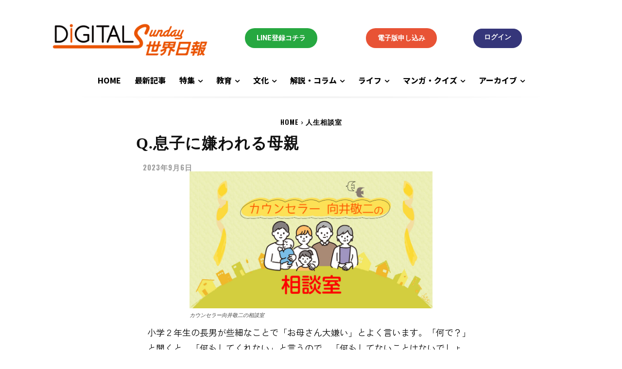

--- FILE ---
content_type: text/html; charset=UTF-8
request_url: https://sunday.worldtimes.co.jp/life_counseling/8834/
body_size: 37670
content:
<!doctype html >
<html lang="ja">
<head>
    <meta charset="UTF-8" />
    <title>Q.息子に嫌われる母親 | デジタルSunday世界日報</title>
    <meta name="viewport" content="width=device-width, initial-scale=1.0">
    <link rel="pingback" href="https://sunday.worldtimes.co.jp/xmlrpc.php" />
    <meta name='robots' content='index, follow, max-image-preview:large, max-snippet:-1, max-video-preview:-1' />
<link rel="icon" type="image/png" href="https://sunday.worldtimes.co.jp/wp-content/uploads/logoFont01-300x125.png">
	<!-- This site is optimized with the Yoast SEO plugin v20.8 - https://yoast.com/wordpress/plugins/seo/ -->
	<link rel="canonical" href="https://sunday.worldtimes.co.jp/life_counseling/8834/" />
	<meta property="og:locale" content="ja_JP" />
	<meta property="og:type" content="article" />
	<meta property="og:title" content="Q.息子に嫌われる母親 | デジタルSunday世界日報" />
	<meta property="og:description" content="小学２年生の長男が些細なことで「お母さん大嫌い」とよく言います。「何で？」と聞くと、「何もしてくれない」と言うので、「何もしてないことはないでしょう。そんなこと言うならお母さんの方が嫌になるわ」と怒ると泣きわめくのです。夫もそういうところがあって、時々私の顔を見てムッとしているので「何を怒ってるの？私のどこが気に入らないの」と問い詰めると黙ってしまいます。こういう息子や夫にどう対応すればいいのでしょうか？" />
	<meta property="og:url" content="https://sunday.worldtimes.co.jp/life_counseling/8834/" />
	<meta property="og:site_name" content="デジタルSunday世界日報" />
	<meta property="article:published_time" content="2023-09-06T08:30:31+00:00" />
	<meta property="article:modified_time" content="2023-09-13T10:10:17+00:00" />
	<meta property="og:image" content="https://sunday.worldtimes.co.jp/wp-content/uploads/向井敬二の相談室.jpg" />
	<meta property="og:image:width" content="1200" />
	<meta property="og:image:height" content="675" />
	<meta property="og:image:type" content="image/jpeg" />
	<meta name="author" content="サンデー編集部" />
	<meta name="twitter:card" content="summary_large_image" />
	<meta name="twitter:label1" content="Written by" />
	<meta name="twitter:data1" content="サンデー編集部" />
	<script type="application/ld+json" class="yoast-schema-graph">{"@context":"https://schema.org","@graph":[{"@type":"WebPage","@id":"https://sunday.worldtimes.co.jp/life_counseling/8834/","url":"https://sunday.worldtimes.co.jp/life_counseling/8834/","name":"Q.息子に嫌われる母親 | デジタルSunday世界日報","isPartOf":{"@id":"https://sunday.worldtimes.co.jp/#website"},"primaryImageOfPage":{"@id":"https://sunday.worldtimes.co.jp/life_counseling/8834/#primaryimage"},"image":{"@id":"https://sunday.worldtimes.co.jp/life_counseling/8834/#primaryimage"},"thumbnailUrl":"https://sunday.worldtimes.co.jp/wp-content/uploads/向井敬二の相談室.jpg","datePublished":"2023-09-06T08:30:31+00:00","dateModified":"2023-09-13T10:10:17+00:00","author":{"@id":"https://sunday.worldtimes.co.jp/#/schema/person/edf0a747cb430a53522c92fae6d625b4"},"breadcrumb":{"@id":"https://sunday.worldtimes.co.jp/life_counseling/8834/#breadcrumb"},"inLanguage":"ja","potentialAction":[{"@type":"ReadAction","target":["https://sunday.worldtimes.co.jp/life_counseling/8834/"]}]},{"@type":"ImageObject","inLanguage":"ja","@id":"https://sunday.worldtimes.co.jp/life_counseling/8834/#primaryimage","url":"https://sunday.worldtimes.co.jp/wp-content/uploads/向井敬二の相談室.jpg","contentUrl":"https://sunday.worldtimes.co.jp/wp-content/uploads/向井敬二の相談室.jpg","width":1200,"height":675,"caption":"カウンセラー向井敬二の相談室"},{"@type":"BreadcrumbList","@id":"https://sunday.worldtimes.co.jp/life_counseling/8834/#breadcrumb","itemListElement":[{"@type":"ListItem","position":1,"name":"ホーム","item":"https://sunday.worldtimes.co.jp/"},{"@type":"ListItem","position":2,"name":"Q.息子に嫌われる母親"}]},{"@type":"WebSite","@id":"https://sunday.worldtimes.co.jp/#website","url":"https://sunday.worldtimes.co.jp/","name":"デジタルSunday世界日報","description":"サンデー世界日報のデジタル版コンテンツです。","potentialAction":[{"@type":"SearchAction","target":{"@type":"EntryPoint","urlTemplate":"https://sunday.worldtimes.co.jp/?s={search_term_string}"},"query-input":"required name=search_term_string"}],"inLanguage":"ja"},{"@type":"Person","@id":"https://sunday.worldtimes.co.jp/#/schema/person/edf0a747cb430a53522c92fae6d625b4","name":"サンデー編集部","image":{"@type":"ImageObject","inLanguage":"ja","@id":"https://sunday.worldtimes.co.jp/#/schema/person/image/","url":"https://secure.gravatar.com/avatar/b698728541b9718c32b753f5eb16862c?s=96&d=mm&r=g","contentUrl":"https://secure.gravatar.com/avatar/b698728541b9718c32b753f5eb16862c?s=96&d=mm&r=g","caption":"サンデー編集部"},"url":"https://sunday.worldtimes.co.jp/author/sunday/"}]}</script>
	<!-- / Yoast SEO plugin. -->


<link rel='dns-prefetch' href='//cdnjs.cloudflare.com' />
<link rel='dns-prefetch' href='//use.fontawesome.com' />
<link rel='dns-prefetch' href='//fonts.googleapis.com' />
<link rel="alternate" type="application/rss+xml" title="デジタルSunday世界日報 &raquo; Feed" href="https://sunday.worldtimes.co.jp/feed/" />
<link rel="alternate" type="application/rss+xml" title="デジタルSunday世界日報 &raquo; Comments Feed" href="https://sunday.worldtimes.co.jp/comments/feed/" />
<link rel="alternate" type="application/rss+xml" title="デジタルSunday世界日報 &raquo; Q.息子に嫌われる母親 Comments Feed" href="https://sunday.worldtimes.co.jp/life_counseling/8834/feed/" />
<script type="text/javascript">
window._wpemojiSettings = {"baseUrl":"https:\/\/s.w.org\/images\/core\/emoji\/14.0.0\/72x72\/","ext":".png","svgUrl":"https:\/\/s.w.org\/images\/core\/emoji\/14.0.0\/svg\/","svgExt":".svg","source":{"concatemoji":"https:\/\/sunday.worldtimes.co.jp\/wp-includes\/js\/wp-emoji-release.min.js?ver=5ea0bb22d8e1af5111f26694b93ce861"}};
/*! This file is auto-generated */
!function(e,a,t){var n,r,o,i=a.createElement("canvas"),p=i.getContext&&i.getContext("2d");function s(e,t){var a=String.fromCharCode,e=(p.clearRect(0,0,i.width,i.height),p.fillText(a.apply(this,e),0,0),i.toDataURL());return p.clearRect(0,0,i.width,i.height),p.fillText(a.apply(this,t),0,0),e===i.toDataURL()}function c(e){var t=a.createElement("script");t.src=e,t.defer=t.type="text/javascript",a.getElementsByTagName("head")[0].appendChild(t)}for(o=Array("flag","emoji"),t.supports={everything:!0,everythingExceptFlag:!0},r=0;r<o.length;r++)t.supports[o[r]]=function(e){if(p&&p.fillText)switch(p.textBaseline="top",p.font="600 32px Arial",e){case"flag":return s([127987,65039,8205,9895,65039],[127987,65039,8203,9895,65039])?!1:!s([55356,56826,55356,56819],[55356,56826,8203,55356,56819])&&!s([55356,57332,56128,56423,56128,56418,56128,56421,56128,56430,56128,56423,56128,56447],[55356,57332,8203,56128,56423,8203,56128,56418,8203,56128,56421,8203,56128,56430,8203,56128,56423,8203,56128,56447]);case"emoji":return!s([129777,127995,8205,129778,127999],[129777,127995,8203,129778,127999])}return!1}(o[r]),t.supports.everything=t.supports.everything&&t.supports[o[r]],"flag"!==o[r]&&(t.supports.everythingExceptFlag=t.supports.everythingExceptFlag&&t.supports[o[r]]);t.supports.everythingExceptFlag=t.supports.everythingExceptFlag&&!t.supports.flag,t.DOMReady=!1,t.readyCallback=function(){t.DOMReady=!0},t.supports.everything||(n=function(){t.readyCallback()},a.addEventListener?(a.addEventListener("DOMContentLoaded",n,!1),e.addEventListener("load",n,!1)):(e.attachEvent("onload",n),a.attachEvent("onreadystatechange",function(){"complete"===a.readyState&&t.readyCallback()})),(e=t.source||{}).concatemoji?c(e.concatemoji):e.wpemoji&&e.twemoji&&(c(e.twemoji),c(e.wpemoji)))}(window,document,window._wpemojiSettings);
</script>
<style type="text/css">
img.wp-smiley,
img.emoji {
	display: inline !important;
	border: none !important;
	box-shadow: none !important;
	height: 1em !important;
	width: 1em !important;
	margin: 0 0.07em !important;
	vertical-align: -0.1em !important;
	background: none !important;
	padding: 0 !important;
}
</style>
	<link rel='stylesheet' id='colorbox-theme1-css' href='https://sunday.worldtimes.co.jp/wp-content/plugins/jquery-colorbox/themes/theme1/colorbox.css?ver=4.6.2' type='text/css' media='screen' />
<link rel='stylesheet' id='theme-my-login-css' href='https://sunday.worldtimes.co.jp/wp-content/plugins/theme-my-login/theme-my-login.css?ver=6.4.9' type='text/css' media='all' />
<link rel='stylesheet' id='gutyblocks/guty-block-css' href='https://sunday.worldtimes.co.jp/wp-content/plugins/wpvr/src/view.css?ver=5ea0bb22d8e1af5111f26694b93ce861' type='text/css' media='all' />
<link rel='stylesheet' id='wp-block-library-css' href='https://sunday.worldtimes.co.jp/wp-includes/css/dist/block-library/style.min.css?ver=5ea0bb22d8e1af5111f26694b93ce861' type='text/css' media='all' />
<link rel='stylesheet' id='awsm-ead-public-css' href='https://sunday.worldtimes.co.jp/wp-content/plugins/embed-any-document/css/embed-public.min.css?ver=2.7.2' type='text/css' media='all' />
<link rel='stylesheet' id='classic-theme-styles-css' href='https://sunday.worldtimes.co.jp/wp-includes/css/classic-themes.min.css?ver=1' type='text/css' media='all' />
<style id='global-styles-inline-css' type='text/css'>
body{--wp--preset--color--black: #000000;--wp--preset--color--cyan-bluish-gray: #abb8c3;--wp--preset--color--white: #ffffff;--wp--preset--color--pale-pink: #f78da7;--wp--preset--color--vivid-red: #cf2e2e;--wp--preset--color--luminous-vivid-orange: #ff6900;--wp--preset--color--luminous-vivid-amber: #fcb900;--wp--preset--color--light-green-cyan: #7bdcb5;--wp--preset--color--vivid-green-cyan: #00d084;--wp--preset--color--pale-cyan-blue: #8ed1fc;--wp--preset--color--vivid-cyan-blue: #0693e3;--wp--preset--color--vivid-purple: #9b51e0;--wp--preset--gradient--vivid-cyan-blue-to-vivid-purple: linear-gradient(135deg,rgba(6,147,227,1) 0%,rgb(155,81,224) 100%);--wp--preset--gradient--light-green-cyan-to-vivid-green-cyan: linear-gradient(135deg,rgb(122,220,180) 0%,rgb(0,208,130) 100%);--wp--preset--gradient--luminous-vivid-amber-to-luminous-vivid-orange: linear-gradient(135deg,rgba(252,185,0,1) 0%,rgba(255,105,0,1) 100%);--wp--preset--gradient--luminous-vivid-orange-to-vivid-red: linear-gradient(135deg,rgba(255,105,0,1) 0%,rgb(207,46,46) 100%);--wp--preset--gradient--very-light-gray-to-cyan-bluish-gray: linear-gradient(135deg,rgb(238,238,238) 0%,rgb(169,184,195) 100%);--wp--preset--gradient--cool-to-warm-spectrum: linear-gradient(135deg,rgb(74,234,220) 0%,rgb(151,120,209) 20%,rgb(207,42,186) 40%,rgb(238,44,130) 60%,rgb(251,105,98) 80%,rgb(254,248,76) 100%);--wp--preset--gradient--blush-light-purple: linear-gradient(135deg,rgb(255,206,236) 0%,rgb(152,150,240) 100%);--wp--preset--gradient--blush-bordeaux: linear-gradient(135deg,rgb(254,205,165) 0%,rgb(254,45,45) 50%,rgb(107,0,62) 100%);--wp--preset--gradient--luminous-dusk: linear-gradient(135deg,rgb(255,203,112) 0%,rgb(199,81,192) 50%,rgb(65,88,208) 100%);--wp--preset--gradient--pale-ocean: linear-gradient(135deg,rgb(255,245,203) 0%,rgb(182,227,212) 50%,rgb(51,167,181) 100%);--wp--preset--gradient--electric-grass: linear-gradient(135deg,rgb(202,248,128) 0%,rgb(113,206,126) 100%);--wp--preset--gradient--midnight: linear-gradient(135deg,rgb(2,3,129) 0%,rgb(40,116,252) 100%);--wp--preset--duotone--dark-grayscale: url('#wp-duotone-dark-grayscale');--wp--preset--duotone--grayscale: url('#wp-duotone-grayscale');--wp--preset--duotone--purple-yellow: url('#wp-duotone-purple-yellow');--wp--preset--duotone--blue-red: url('#wp-duotone-blue-red');--wp--preset--duotone--midnight: url('#wp-duotone-midnight');--wp--preset--duotone--magenta-yellow: url('#wp-duotone-magenta-yellow');--wp--preset--duotone--purple-green: url('#wp-duotone-purple-green');--wp--preset--duotone--blue-orange: url('#wp-duotone-blue-orange');--wp--preset--font-size--small: 11px;--wp--preset--font-size--medium: 20px;--wp--preset--font-size--large: 32px;--wp--preset--font-size--x-large: 42px;--wp--preset--font-size--regular: 15px;--wp--preset--font-size--larger: 50px;--wp--preset--spacing--20: 0.44rem;--wp--preset--spacing--30: 0.67rem;--wp--preset--spacing--40: 1rem;--wp--preset--spacing--50: 1.5rem;--wp--preset--spacing--60: 2.25rem;--wp--preset--spacing--70: 3.38rem;--wp--preset--spacing--80: 5.06rem;}:where(.is-layout-flex){gap: 0.5em;}body .is-layout-flow > .alignleft{float: left;margin-inline-start: 0;margin-inline-end: 2em;}body .is-layout-flow > .alignright{float: right;margin-inline-start: 2em;margin-inline-end: 0;}body .is-layout-flow > .aligncenter{margin-left: auto !important;margin-right: auto !important;}body .is-layout-constrained > .alignleft{float: left;margin-inline-start: 0;margin-inline-end: 2em;}body .is-layout-constrained > .alignright{float: right;margin-inline-start: 2em;margin-inline-end: 0;}body .is-layout-constrained > .aligncenter{margin-left: auto !important;margin-right: auto !important;}body .is-layout-constrained > :where(:not(.alignleft):not(.alignright):not(.alignfull)){max-width: var(--wp--style--global--content-size);margin-left: auto !important;margin-right: auto !important;}body .is-layout-constrained > .alignwide{max-width: var(--wp--style--global--wide-size);}body .is-layout-flex{display: flex;}body .is-layout-flex{flex-wrap: wrap;align-items: center;}body .is-layout-flex > *{margin: 0;}:where(.wp-block-columns.is-layout-flex){gap: 2em;}.has-black-color{color: var(--wp--preset--color--black) !important;}.has-cyan-bluish-gray-color{color: var(--wp--preset--color--cyan-bluish-gray) !important;}.has-white-color{color: var(--wp--preset--color--white) !important;}.has-pale-pink-color{color: var(--wp--preset--color--pale-pink) !important;}.has-vivid-red-color{color: var(--wp--preset--color--vivid-red) !important;}.has-luminous-vivid-orange-color{color: var(--wp--preset--color--luminous-vivid-orange) !important;}.has-luminous-vivid-amber-color{color: var(--wp--preset--color--luminous-vivid-amber) !important;}.has-light-green-cyan-color{color: var(--wp--preset--color--light-green-cyan) !important;}.has-vivid-green-cyan-color{color: var(--wp--preset--color--vivid-green-cyan) !important;}.has-pale-cyan-blue-color{color: var(--wp--preset--color--pale-cyan-blue) !important;}.has-vivid-cyan-blue-color{color: var(--wp--preset--color--vivid-cyan-blue) !important;}.has-vivid-purple-color{color: var(--wp--preset--color--vivid-purple) !important;}.has-black-background-color{background-color: var(--wp--preset--color--black) !important;}.has-cyan-bluish-gray-background-color{background-color: var(--wp--preset--color--cyan-bluish-gray) !important;}.has-white-background-color{background-color: var(--wp--preset--color--white) !important;}.has-pale-pink-background-color{background-color: var(--wp--preset--color--pale-pink) !important;}.has-vivid-red-background-color{background-color: var(--wp--preset--color--vivid-red) !important;}.has-luminous-vivid-orange-background-color{background-color: var(--wp--preset--color--luminous-vivid-orange) !important;}.has-luminous-vivid-amber-background-color{background-color: var(--wp--preset--color--luminous-vivid-amber) !important;}.has-light-green-cyan-background-color{background-color: var(--wp--preset--color--light-green-cyan) !important;}.has-vivid-green-cyan-background-color{background-color: var(--wp--preset--color--vivid-green-cyan) !important;}.has-pale-cyan-blue-background-color{background-color: var(--wp--preset--color--pale-cyan-blue) !important;}.has-vivid-cyan-blue-background-color{background-color: var(--wp--preset--color--vivid-cyan-blue) !important;}.has-vivid-purple-background-color{background-color: var(--wp--preset--color--vivid-purple) !important;}.has-black-border-color{border-color: var(--wp--preset--color--black) !important;}.has-cyan-bluish-gray-border-color{border-color: var(--wp--preset--color--cyan-bluish-gray) !important;}.has-white-border-color{border-color: var(--wp--preset--color--white) !important;}.has-pale-pink-border-color{border-color: var(--wp--preset--color--pale-pink) !important;}.has-vivid-red-border-color{border-color: var(--wp--preset--color--vivid-red) !important;}.has-luminous-vivid-orange-border-color{border-color: var(--wp--preset--color--luminous-vivid-orange) !important;}.has-luminous-vivid-amber-border-color{border-color: var(--wp--preset--color--luminous-vivid-amber) !important;}.has-light-green-cyan-border-color{border-color: var(--wp--preset--color--light-green-cyan) !important;}.has-vivid-green-cyan-border-color{border-color: var(--wp--preset--color--vivid-green-cyan) !important;}.has-pale-cyan-blue-border-color{border-color: var(--wp--preset--color--pale-cyan-blue) !important;}.has-vivid-cyan-blue-border-color{border-color: var(--wp--preset--color--vivid-cyan-blue) !important;}.has-vivid-purple-border-color{border-color: var(--wp--preset--color--vivid-purple) !important;}.has-vivid-cyan-blue-to-vivid-purple-gradient-background{background: var(--wp--preset--gradient--vivid-cyan-blue-to-vivid-purple) !important;}.has-light-green-cyan-to-vivid-green-cyan-gradient-background{background: var(--wp--preset--gradient--light-green-cyan-to-vivid-green-cyan) !important;}.has-luminous-vivid-amber-to-luminous-vivid-orange-gradient-background{background: var(--wp--preset--gradient--luminous-vivid-amber-to-luminous-vivid-orange) !important;}.has-luminous-vivid-orange-to-vivid-red-gradient-background{background: var(--wp--preset--gradient--luminous-vivid-orange-to-vivid-red) !important;}.has-very-light-gray-to-cyan-bluish-gray-gradient-background{background: var(--wp--preset--gradient--very-light-gray-to-cyan-bluish-gray) !important;}.has-cool-to-warm-spectrum-gradient-background{background: var(--wp--preset--gradient--cool-to-warm-spectrum) !important;}.has-blush-light-purple-gradient-background{background: var(--wp--preset--gradient--blush-light-purple) !important;}.has-blush-bordeaux-gradient-background{background: var(--wp--preset--gradient--blush-bordeaux) !important;}.has-luminous-dusk-gradient-background{background: var(--wp--preset--gradient--luminous-dusk) !important;}.has-pale-ocean-gradient-background{background: var(--wp--preset--gradient--pale-ocean) !important;}.has-electric-grass-gradient-background{background: var(--wp--preset--gradient--electric-grass) !important;}.has-midnight-gradient-background{background: var(--wp--preset--gradient--midnight) !important;}.has-small-font-size{font-size: var(--wp--preset--font-size--small) !important;}.has-medium-font-size{font-size: var(--wp--preset--font-size--medium) !important;}.has-large-font-size{font-size: var(--wp--preset--font-size--large) !important;}.has-x-large-font-size{font-size: var(--wp--preset--font-size--x-large) !important;}
.wp-block-navigation a:where(:not(.wp-element-button)){color: inherit;}
:where(.wp-block-columns.is-layout-flex){gap: 2em;}
.wp-block-pullquote{font-size: 1.5em;line-height: 1.6;}
</style>
<link rel='stylesheet' id='wpvrfontawesome-css' href='https://use.fontawesome.com/releases/v5.7.2/css/all.css?ver=8.2.8' type='text/css' media='all' />
<link rel='stylesheet' id='panellium-css-css' href='https://sunday.worldtimes.co.jp/wp-content/plugins/wpvr/public/lib/pannellum/src/css/pannellum.css?ver=1' type='text/css' media='all' />
<link rel='stylesheet' id='videojs-css-css' href='https://sunday.worldtimes.co.jp/wp-content/plugins/wpvr/public/lib/pannellum/src/css/video-js.css?ver=1' type='text/css' media='all' />
<link rel='stylesheet' id='videojs-vr-css-css' href='https://sunday.worldtimes.co.jp/wp-content/plugins/wpvr/public/lib/videojs-vr/videojs-vr.css?ver=1' type='text/css' media='all' />
<link rel='stylesheet' id='owl-css-css' href='https://sunday.worldtimes.co.jp/wp-content/plugins/wpvr/public/css/owl.carousel.css?ver=8.2.8' type='text/css' media='all' />
<link rel='stylesheet' id='wpvr-css' href='https://sunday.worldtimes.co.jp/wp-content/plugins/wpvr/public/css/wpvr-public.css?ver=8.2.8' type='text/css' media='all' />
<link rel='stylesheet' id='wordpress-popular-posts-css-css' href='https://sunday.worldtimes.co.jp/wp-content/plugins/wordpress-popular-posts/assets/css/wpp.css?ver=5ea0bb22d8e1af5111f26694b93ce861' type='text/css' media='all' />
<link rel='stylesheet' id='td-plugin-multi-purpose-css' href='https://sunday.worldtimes.co.jp/wp-content/plugins/td-composer/td-multi-purpose/style.css?ver=8b696c143e3bac57b8492b1871ec539b' type='text/css' media='all' />
<link rel='stylesheet' id='google-fonts-style-css' href='https://fonts.googleapis.com/css?family=Noto+Sans+JP%3A400%2C700%2C800%7CNoto+Serif+JP%3A400%2C700%2C800%7COpen+Sans%3A400%2C600%2C700%2C800%7CRoboto%3A400%2C500%2C700%2C800%7CNoto+Sans+JP%3A800%2C400%7CZen+Kaku+Gothic+Antique%3A700%2C400%7COswald%3A600%2C500%2C700%2C400&#038;display=swap&#038;ver=12.3' type='text/css' media='all' />
<link rel='stylesheet' id='tds-front-css' href='https://sunday.worldtimes.co.jp/wp-content/plugins/td-subscription/assets/css/tds-front.css?ver=1.4.1' type='text/css' media='all' />
<link rel='stylesheet' id='font_awesome-css' href='https://sunday.worldtimes.co.jp/wp-content/plugins/td-composer/assets/fonts/font-awesome/font-awesome.css?ver=8b696c143e3bac57b8492b1871ec539b' type='text/css' media='all' />
<link rel='stylesheet' id='td-theme-css' href='https://sunday.worldtimes.co.jp/wp-content/themes/Newspaper/style.css?ver=12.5' type='text/css' media='all' />
<style id='td-theme-inline-css' type='text/css'>
    
        @media (max-width: 767px) {
            .td-header-desktop-wrap {
                display: none;
            }
        }
        @media (min-width: 767px) {
            .td-header-mobile-wrap {
                display: none;
            }
        }
    
	
</style>
<link rel='stylesheet' id='td-legacy-framework-front-style-css' href='https://sunday.worldtimes.co.jp/wp-content/plugins/td-composer/legacy/Newspaper/assets/css/td_legacy_main.css?ver=8b696c143e3bac57b8492b1871ec539b' type='text/css' media='all' />
<link rel='stylesheet' id='td-theme-demo-style-css' href='https://sunday.worldtimes.co.jp/wp-content/plugins/td-composer/legacy/Newspaper/includes/demos/gadgets_pro/demo_style.css?ver=12.3' type='text/css' media='all' />
<link rel='stylesheet' id='tdb_style_cloud_templates_front-css' href='https://sunday.worldtimes.co.jp/wp-content/plugins/td-cloud-library/assets/css/tdb_main.css?ver=d72a7d54cd61ce0a128c0a91d76ef60a' type='text/css' media='all' />
<script type='text/javascript' src='https://sunday.worldtimes.co.jp/wp-includes/js/jquery/jquery.min.js?ver=3.6.1' id='jquery-core-js'></script>
<script type='text/javascript' src='https://sunday.worldtimes.co.jp/wp-includes/js/jquery/jquery-migrate.min.js?ver=3.3.2' id='jquery-migrate-js'></script>
<script type='text/javascript' id='colorbox-js-extra'>
/* <![CDATA[ */
var jQueryColorboxSettingsArray = {"jQueryColorboxVersion":"4.6.2","colorboxInline":"false","colorboxIframe":"false","colorboxGroupId":"","colorboxTitle":"","colorboxWidth":"false","colorboxHeight":"false","colorboxMaxWidth":"false","colorboxMaxHeight":"false","colorboxSlideshow":"false","colorboxSlideshowAuto":"false","colorboxScalePhotos":"false","colorboxPreloading":"false","colorboxOverlayClose":"false","colorboxLoop":"true","colorboxEscKey":"true","colorboxArrowKey":"true","colorboxScrolling":"true","colorboxOpacity":"0.85","colorboxTransition":"elastic","colorboxSpeed":"350","colorboxSlideshowSpeed":"2500","colorboxClose":"close","colorboxNext":"next","colorboxPrevious":"previous","colorboxSlideshowStart":"start slideshow","colorboxSlideshowStop":"stop slideshow","colorboxCurrent":"{current} of {total} images","colorboxXhrError":"This content failed to load.","colorboxImgError":"This image failed to load.","colorboxImageMaxWidth":"false","colorboxImageMaxHeight":"false","colorboxImageHeight":"false","colorboxImageWidth":"false","colorboxLinkHeight":"false","colorboxLinkWidth":"false","colorboxInitialHeight":"100","colorboxInitialWidth":"300","autoColorboxJavaScript":"","autoHideFlash":"","autoColorbox":"","autoColorboxGalleries":"","addZoomOverlay":"","useGoogleJQuery":"","colorboxAddClassToLinks":""};
/* ]]> */
</script>
<script type='text/javascript' src='https://sunday.worldtimes.co.jp/wp-content/plugins/jquery-colorbox/js/jquery.colorbox-min.js?ver=1.4.33' id='colorbox-js'></script>
<script type='text/javascript' src='https://sunday.worldtimes.co.jp/wp-content/plugins/jquery-colorbox/js/jquery-colorbox-wrapper-min.js?ver=4.6.2' id='colorbox-wrapper-js'></script>
<script type='text/javascript' src='https://sunday.worldtimes.co.jp/wp-content/plugins/wpvr/public/lib/pannellum/src/js/pannellum.js?ver=1' id='panellium-js-js'></script>
<script type='text/javascript' src='https://sunday.worldtimes.co.jp/wp-content/plugins/wpvr/public/lib/pannellum/src/js/libpannellum.js?ver=1' id='panelliumlib-js-js'></script>
<script type='text/javascript' src='https://sunday.worldtimes.co.jp/wp-content/plugins/wpvr/public/js/video.js?ver=1' id='videojs-js-js'></script>
<script type='text/javascript' src='https://sunday.worldtimes.co.jp/wp-content/plugins/wpvr/public/lib/videojs-vr/videojs-vr.js?ver=1' id='videojsvr-js-js'></script>
<script type='text/javascript' src='https://sunday.worldtimes.co.jp/wp-content/plugins/wpvr/public/lib/pannellum/src/js/videojs-pannellum-plugin.js?ver=1' id='panelliumvid-js-js'></script>
<script type='text/javascript' src='https://sunday.worldtimes.co.jp/wp-content/plugins/wpvr/public/js/owl.carousel.js?ver=5ea0bb22d8e1af5111f26694b93ce861' id='owl-js-js'></script>
<script type='text/javascript' src='https://cdnjs.cloudflare.com/ajax/libs/jquery-cookie/1.4.1/jquery.cookie.js?ver=1' id='jquery_cookie-js'></script>
<script type='text/javascript' src='https://sunday.worldtimes.co.jp/wp-content/plugins/theme-my-login/modules/themed-profiles/themed-profiles.js?ver=5ea0bb22d8e1af5111f26694b93ce861' id='tml-themed-profiles-js'></script>
<script type='application/json' id='wpp-json'>
{"sampling_active":0,"sampling_rate":100,"ajax_url":"https:\/\/sunday.worldtimes.co.jp\/wp-json\/wordpress-popular-posts\/v1\/popular-posts","api_url":"https:\/\/sunday.worldtimes.co.jp\/wp-json\/wordpress-popular-posts","ID":8834,"token":"af39b60d17","lang":0,"debug":0}
</script>
<script type='text/javascript' src='https://sunday.worldtimes.co.jp/wp-content/plugins/wordpress-popular-posts/assets/js/wpp.min.js?ver=5ea0bb22d8e1af5111f26694b93ce861' id='wpp-js-js'></script>
<link rel="https://api.w.org/" href="https://sunday.worldtimes.co.jp/wp-json/" /><link rel="alternate" type="application/json" href="https://sunday.worldtimes.co.jp/wp-json/wp/v2/posts/8834" /><link rel="EditURI" type="application/rsd+xml" title="RSD" href="https://sunday.worldtimes.co.jp/xmlrpc.php?rsd" />
<link rel="wlwmanifest" type="application/wlwmanifest+xml" href="https://sunday.worldtimes.co.jp/wp-includes/wlwmanifest.xml" />

<link rel='shortlink' href='https://sunday.worldtimes.co.jp/?p=8834' />
<link rel="alternate" type="application/json+oembed" href="https://sunday.worldtimes.co.jp/wp-json/oembed/1.0/embed?url=https%3A%2F%2Fsunday.worldtimes.co.jp%2Flife_counseling%2F8834%2F" />
<link rel="alternate" type="text/xml+oembed" href="https://sunday.worldtimes.co.jp/wp-json/oembed/1.0/embed?url=https%3A%2F%2Fsunday.worldtimes.co.jp%2Flife_counseling%2F8834%2F&#038;format=xml" />
		<script type="text/javascript">
				(function(c,l,a,r,i,t,y){
					c[a]=c[a]||function(){(c[a].q=c[a].q||[]).push(arguments)};t=l.createElement(r);t.async=1;
					t.src="https://www.clarity.ms/tag/"+i+"?ref=wordpress";y=l.getElementsByTagName(r)[0];y.parentNode.insertBefore(t,y);
				})(window, document, "clarity", "script", "hbvsbpo6fs");
		</script>
		            <style id="wpp-loading-animation-styles">@-webkit-keyframes bgslide{from{background-position-x:0}to{background-position-x:-200%}}@keyframes bgslide{from{background-position-x:0}to{background-position-x:-200%}}.wpp-widget-placeholder,.wpp-widget-block-placeholder{margin:0 auto;width:60px;height:3px;background:#dd3737;background:linear-gradient(90deg,#dd3737 0%,#571313 10%,#dd3737 100%);background-size:200% auto;border-radius:3px;-webkit-animation:bgslide 1s infinite linear;animation:bgslide 1s infinite linear}</style>
            <!--[if lt IE 9]><script src="https://cdnjs.cloudflare.com/ajax/libs/html5shiv/3.7.3/html5shiv.js"></script><![endif]-->
        <script>
        window.tdb_globals = {"wpRestNonce":"af39b60d17","wpRestUrl":"https:\/\/sunday.worldtimes.co.jp\/wp-json\/","permalinkStructure":"\/%category%\/%post_id%\/","globalSettings":{"tdcSavingHistory":"false"},"isAjax":false,"isAdminBarShowing":false,"autoloadScrollPercent":50,"postAutoloadStatus":"off","origPostEditUrl":null};
    </script>
    
    <style id="tdb-global-colors">
        :root {--reel-news-white: #FFFFFF;--reel-news-black: #000000;--reel-news-accent: #312DA1;--reel-news-light-grey: #919191;--reel-news-black-transparent: rgba(0,0,0,0.85);--reel-news-red: #ff0000;--reel-news-dark-gray: #313131;--reel-news-transparent: rgba(255, 255, 255, 0.55);--metro-blue: #2579E8;--metro-blue-acc: #509CFF;--metro-red: #E83030;--metro-exclusive: #1DCA95;--center-demo-1: #11B494;--center-demo-2: #099F8A;--today-news-dark-bg: #000000;--today-news-accent: #CE0000;--today-news-white: #FFFFFF;--today-news-white-transparent: rgba(255,255,255,0.75);--today-news-white-transparent2: rgba(255,255,255,0.1);--today-news-dark-gray: #222222;--today-news-light-gray: #d8d8d8;--rtl-news-magazine-accent: #db5560;--downtown-accent: #EDB500;--downtown-accent-light: #ffd13a;--downtown-accent-titles: #444444;--downtown-menu-bg: #01175e;--downtown-menu-bg-light: #0a2472;--blck-custom-color-1: #052c54;--blck-custom-color-2: #f83aff;--blck-custom-color-3: #7c89a0;--blck-custom-color-4: #5325ea;--news-hub-dark-grey: #333;--news-hub-white: #FFFFFF;--news-hub-accent: #d61935;--news-hub-light-grey: #cccccc;--news-hub-black: #0f0f0f;--news-hub-accent-hover: #d6374f;--news-hub-medium-gray: #999999;--accent-color: #fff;--river-news-dark: #0c0c0c;--river-news-gray: #D4D4D4;--river-news-accent: #B91C1C;--river-news-primary: #E14C4C;--river-news-orange: #5F1212;--river-news-white: #FFFFFF;--river-news-dark-gray: #C0C0C0;--river-news-black: #2A2A2A;}
    </style>
	
    <style id="tdb-global-fonts">
        :root {--global-font-2: Zen Kaku Gothic Antique;}
    </style>
    
<!-- JS generated by theme -->

<script>
    
    

	    var tdBlocksArray = []; //here we store all the items for the current page

	    //td_block class - each ajax block uses a object of this class for requests
	    function tdBlock() {
		    this.id = '';
		    this.block_type = 1; //block type id (1-234 etc)
		    this.atts = '';
		    this.td_column_number = '';
		    this.td_current_page = 1; //
		    this.post_count = 0; //from wp
		    this.found_posts = 0; //from wp
		    this.max_num_pages = 0; //from wp
		    this.td_filter_value = ''; //current live filter value
		    this.is_ajax_running = false;
		    this.td_user_action = ''; // load more or infinite loader (used by the animation)
		    this.header_color = '';
		    this.ajax_pagination_infinite_stop = ''; //show load more at page x
	    }


        // td_js_generator - mini detector
        (function(){
            var htmlTag = document.getElementsByTagName("html")[0];

	        if ( navigator.userAgent.indexOf("MSIE 10.0") > -1 ) {
                htmlTag.className += ' ie10';
            }

            if ( !!navigator.userAgent.match(/Trident.*rv\:11\./) ) {
                htmlTag.className += ' ie11';
            }

	        if ( navigator.userAgent.indexOf("Edge") > -1 ) {
                htmlTag.className += ' ieEdge';
            }

            if ( /(iPad|iPhone|iPod)/g.test(navigator.userAgent) ) {
                htmlTag.className += ' td-md-is-ios';
            }

            var user_agent = navigator.userAgent.toLowerCase();
            if ( user_agent.indexOf("android") > -1 ) {
                htmlTag.className += ' td-md-is-android';
            }

            if ( -1 !== navigator.userAgent.indexOf('Mac OS X')  ) {
                htmlTag.className += ' td-md-is-os-x';
            }

            if ( /chrom(e|ium)/.test(navigator.userAgent.toLowerCase()) ) {
               htmlTag.className += ' td-md-is-chrome';
            }

            if ( -1 !== navigator.userAgent.indexOf('Firefox') ) {
                htmlTag.className += ' td-md-is-firefox';
            }

            if ( -1 !== navigator.userAgent.indexOf('Safari') && -1 === navigator.userAgent.indexOf('Chrome') ) {
                htmlTag.className += ' td-md-is-safari';
            }

            if( -1 !== navigator.userAgent.indexOf('IEMobile') ){
                htmlTag.className += ' td-md-is-iemobile';
            }

        })();




        var tdLocalCache = {};

        ( function () {
            "use strict";

            tdLocalCache = {
                data: {},
                remove: function (resource_id) {
                    delete tdLocalCache.data[resource_id];
                },
                exist: function (resource_id) {
                    return tdLocalCache.data.hasOwnProperty(resource_id) && tdLocalCache.data[resource_id] !== null;
                },
                get: function (resource_id) {
                    return tdLocalCache.data[resource_id];
                },
                set: function (resource_id, cachedData) {
                    tdLocalCache.remove(resource_id);
                    tdLocalCache.data[resource_id] = cachedData;
                }
            };
        })();

    
    
var td_viewport_interval_list=[{"limitBottom":767,"sidebarWidth":228},{"limitBottom":1018,"sidebarWidth":300},{"limitBottom":1140,"sidebarWidth":324}];
var td_animation_stack_effect="type0";
var tds_animation_stack=true;
var td_animation_stack_specific_selectors=".entry-thumb, img, .td-lazy-img";
var td_animation_stack_general_selectors=".td-animation-stack img, .td-animation-stack .entry-thumb, .post img, .td-animation-stack .td-lazy-img";
var tdc_is_installed="yes";
var td_ajax_url="https:\/\/sunday.worldtimes.co.jp\/wp-admin\/admin-ajax.php?td_theme_name=Newspaper&v=12.3";
var td_get_template_directory_uri="https:\/\/sunday.worldtimes.co.jp\/wp-content\/plugins\/td-composer\/legacy\/common";
var tds_snap_menu="";
var tds_logo_on_sticky="";
var tds_header_style="";
var td_please_wait="Please wait...";
var td_email_user_pass_incorrect="User or password incorrect!";
var td_email_user_incorrect="Email or username incorrect!";
var td_email_incorrect="Email incorrect!";
var td_user_incorrect="Username incorrect!";
var td_email_user_empty="Email or username empty!";
var td_pass_empty="Pass empty!";
var td_pass_pattern_incorrect="Invalid Pass Pattern!";
var td_retype_pass_incorrect="Retyped Pass incorrect!";
var tds_more_articles_on_post_enable="";
var tds_more_articles_on_post_time_to_wait="";
var tds_more_articles_on_post_pages_distance_from_top=0;
var tds_theme_color_site_wide="#e2687e";
var tds_smart_sidebar="enabled";
var tdThemeName="Newspaper";
var td_magnific_popup_translation_tPrev="Previous (Left arrow key)";
var td_magnific_popup_translation_tNext="Next (Right arrow key)";
var td_magnific_popup_translation_tCounter="%curr% of %total%";
var td_magnific_popup_translation_ajax_tError="The content from %url% could not be loaded.";
var td_magnific_popup_translation_image_tError="The image #%curr% could not be loaded.";
var tdBlockNonce="74e7f1875c";
var tdDateNamesI18n={"month_names":["January","February","March","April","May","June","July","August","September","October","November","December"],"month_names_short":["Jan","Feb","Mar","Apr","May","Jun","Jul","Aug","Sep","Oct","Nov","Dec"],"day_names":["Sunday","Monday","Tuesday","Wednesday","Thursday","Friday","Saturday"],"day_names_short":["Sun","Mon","Tue","Wed","Thu","Fri","Sat"]};
var td_reset_pass_empty="Please enter a new password before proceeding.";
var td_reset_pass_confirm_empty="Please confirm the new password before proceeding.";
var td_reset_pass_not_matching="Please make sure that the passwords match.";
var tdb_modal_confirm="Save";
var tdb_modal_cancel="Cancel";
var tdb_modal_confirm_alt="Yes";
var tdb_modal_cancel_alt="No";
var td_ad_background_click_link="";
var td_ad_background_click_target="";
</script>


<!-- Header style compiled by theme -->

<style>
    
.td-header-wrap .black-menu .sf-menu > .current-menu-item > a,
    .td-header-wrap .black-menu .sf-menu > .current-menu-ancestor > a,
    .td-header-wrap .black-menu .sf-menu > .current-category-ancestor > a,
    .td-header-wrap .black-menu .sf-menu > li > a:hover,
    .td-header-wrap .black-menu .sf-menu > .sfHover > a,
    .sf-menu > .current-menu-item > a:after,
    .sf-menu > .current-menu-ancestor > a:after,
    .sf-menu > .current-category-ancestor > a:after,
    .sf-menu > li:hover > a:after,
    .sf-menu > .sfHover > a:after,
    .header-search-wrap .td-drop-down-search:after,
    .header-search-wrap .td-drop-down-search .btn:hover,
    input[type=submit]:hover,
    .td-read-more a,
    .td-post-category:hover,
    body .td_top_authors .td-active .td-author-post-count,
    body .td_top_authors .td-active .td-author-comments-count,
    body .td_top_authors .td_mod_wrap:hover .td-author-post-count,
    body .td_top_authors .td_mod_wrap:hover .td-author-comments-count,
    .td-404-sub-sub-title a:hover,
    .td-search-form-widget .wpb_button:hover,
    .td-rating-bar-wrap div,
    .dropcap,
    .td_wrapper_video_playlist .td_video_controls_playlist_wrapper,
    .wpb_default,
    .wpb_default:hover,
    .td-left-smart-list:hover,
    .td-right-smart-list:hover,
    #bbpress-forums button:hover,
    .bbp_widget_login .button:hover,
    .td-footer-wrapper .td-post-category,
    .td-footer-wrapper .widget_product_search input[type="submit"]:hover,
    .single-product .product .summary .cart .button:hover,
    .td-next-prev-wrap a:hover,
    .td-load-more-wrap a:hover,
    .td-post-small-box a:hover,
    .page-nav .current,
    .page-nav:first-child > div,
    #bbpress-forums .bbp-pagination .current,
    #bbpress-forums #bbp-single-user-details #bbp-user-navigation li.current a,
    .td-theme-slider:hover .slide-meta-cat a,
    a.vc_btn-black:hover,
    .td-trending-now-wrapper:hover .td-trending-now-title,
    .td-scroll-up,
    .td-smart-list-button:hover,
    .td-weather-information:before,
    .td-weather-week:before,
    .td_block_exchange .td-exchange-header:before,
    .td-pulldown-syle-2 .td-subcat-dropdown ul:after,
    .td_block_template_9 .td-block-title:after,
    .td_block_template_15 .td-block-title:before,
    div.wpforms-container .wpforms-form div.wpforms-submit-container button[type=submit],
    .td-close-video-fixed {
        background-color: #e2687e;
    }

    .td_block_template_4 .td-related-title .td-cur-simple-item:before {
        border-color: #e2687e transparent transparent transparent !important;
    }
    
    
    .td_block_template_4 .td-related-title .td-cur-simple-item,
    .td_block_template_3 .td-related-title .td-cur-simple-item,
    .td_block_template_9 .td-related-title:after {
        background-color: #e2687e;
    }

    a,
    cite a:hover,
    .td-page-content blockquote p,
    .td-post-content blockquote p,
    .mce-content-body blockquote p,
    .comment-content blockquote p,
    .wpb_text_column blockquote p,
    .td_block_text_with_title blockquote p,
    .td_module_wrap:hover .entry-title a,
    .td-subcat-filter .td-subcat-list a:hover,
    .td-subcat-filter .td-subcat-dropdown a:hover,
    .td_quote_on_blocks,
    .dropcap2,
    .dropcap3,
    body .td_top_authors .td-active .td-authors-name a,
    body .td_top_authors .td_mod_wrap:hover .td-authors-name a,
    .td-post-next-prev-content a:hover,
    .author-box-wrap .td-author-social a:hover,
    .td-author-name a:hover,
    .td-author-url a:hover,
    .comment-reply-link:hover,
    .logged-in-as a:hover,
    #cancel-comment-reply-link:hover,
    .td-search-query,
    .widget a:hover,
    .td_wp_recentcomments a:hover,
    .archive .widget_archive .current,
    .archive .widget_archive .current a,
    .widget_calendar tfoot a:hover,
    #bbpress-forums li.bbp-header .bbp-reply-content span a:hover,
    #bbpress-forums .bbp-forum-freshness a:hover,
    #bbpress-forums .bbp-topic-freshness a:hover,
    #bbpress-forums .bbp-forums-list li a:hover,
    #bbpress-forums .bbp-forum-title:hover,
    #bbpress-forums .bbp-topic-permalink:hover,
    #bbpress-forums .bbp-topic-started-by a:hover,
    #bbpress-forums .bbp-topic-started-in a:hover,
    #bbpress-forums .bbp-body .super-sticky li.bbp-topic-title .bbp-topic-permalink,
    #bbpress-forums .bbp-body .sticky li.bbp-topic-title .bbp-topic-permalink,
    .widget_display_replies .bbp-author-name,
    .widget_display_topics .bbp-author-name,
    .td-subfooter-menu li a:hover,
    a.vc_btn-black:hover,
    .td-smart-list-dropdown-wrap .td-smart-list-button:hover,
    .td-instagram-user a,
    .td-block-title-wrap .td-wrapper-pulldown-filter .td-pulldown-filter-display-option:hover,
    .td-block-title-wrap .td-wrapper-pulldown-filter .td-pulldown-filter-display-option:hover i,
    .td-block-title-wrap .td-wrapper-pulldown-filter .td-pulldown-filter-link:hover,
    .td-block-title-wrap .td-wrapper-pulldown-filter .td-pulldown-filter-item .td-cur-simple-item,
    .td-pulldown-syle-2 .td-subcat-dropdown:hover .td-subcat-more span,
    .td-pulldown-syle-2 .td-subcat-dropdown:hover .td-subcat-more i,
    .td-pulldown-syle-3 .td-subcat-dropdown:hover .td-subcat-more span,
    .td-pulldown-syle-3 .td-subcat-dropdown:hover .td-subcat-more i,
    .td_block_template_2 .td-related-title .td-cur-simple-item,
    .td_block_template_5 .td-related-title .td-cur-simple-item,
    .td_block_template_6 .td-related-title .td-cur-simple-item,
    .td_block_template_7 .td-related-title .td-cur-simple-item,
    .td_block_template_8 .td-related-title .td-cur-simple-item,
    .td_block_template_9 .td-related-title .td-cur-simple-item,
    .td_block_template_10 .td-related-title .td-cur-simple-item,
    .td_block_template_11 .td-related-title .td-cur-simple-item,
    .td_block_template_12 .td-related-title .td-cur-simple-item,
    .td_block_template_13 .td-related-title .td-cur-simple-item,
    .td_block_template_14 .td-related-title .td-cur-simple-item,
    .td_block_template_15 .td-related-title .td-cur-simple-item,
    .td_block_template_16 .td-related-title .td-cur-simple-item,
    .td_block_template_17 .td-related-title .td-cur-simple-item,
    .td-theme-wrap .sf-menu ul .td-menu-item > a:hover,
    .td-theme-wrap .sf-menu ul .sfHover > a,
    .td-theme-wrap .sf-menu ul .current-menu-ancestor > a,
    .td-theme-wrap .sf-menu ul .current-category-ancestor > a,
    .td-theme-wrap .sf-menu ul .current-menu-item > a,
    .td_outlined_btn,
    body .td_block_categories_tags .td-ct-item:hover,
    body .td_block_list_menu li.current-menu-item > a,
    body .td_block_list_menu li.current-menu-ancestor > a,
    body .td_block_list_menu li.current-category-ancestor > a {
        color: #e2687e;
    }

    a.vc_btn-black.vc_btn_square_outlined:hover,
    a.vc_btn-black.vc_btn_outlined:hover {
        color: #e2687e !important;
    }

    .td-next-prev-wrap a:hover,
    .td-load-more-wrap a:hover,
    .td-post-small-box a:hover,
    .page-nav .current,
    .page-nav:first-child > div,
    #bbpress-forums .bbp-pagination .current,
    .post .td_quote_box,
    .page .td_quote_box,
    a.vc_btn-black:hover,
    .td_block_template_5 .td-block-title > *,
    .td_outlined_btn {
        border-color: #e2687e;
    }

    .td_wrapper_video_playlist .td_video_currently_playing:after {
        border-color: #e2687e !important;
    }

    .header-search-wrap .td-drop-down-search:before {
        border-color: transparent transparent #e2687e transparent;
    }

    .block-title > span,
    .block-title > a,
    .block-title > label,
    .widgettitle,
    .widgettitle:after,
    body .td-trending-now-title,
    .td-trending-now-wrapper:hover .td-trending-now-title,
    .wpb_tabs li.ui-tabs-active a,
    .wpb_tabs li:hover a,
    .vc_tta-container .vc_tta-color-grey.vc_tta-tabs-position-top.vc_tta-style-classic .vc_tta-tabs-container .vc_tta-tab.vc_active > a,
    .vc_tta-container .vc_tta-color-grey.vc_tta-tabs-position-top.vc_tta-style-classic .vc_tta-tabs-container .vc_tta-tab:hover > a,
    .td_block_template_1 .td-related-title .td-cur-simple-item,
    .td-subcat-filter .td-subcat-dropdown:hover .td-subcat-more, 
    .td_3D_btn,
    .td_shadow_btn,
    .td_default_btn,
    .td_round_btn, 
    .td_outlined_btn:hover {
    	background-color: #e2687e;
    }
    .block-title,
    .td_block_template_1 .td-related-title,
    .wpb_tabs .wpb_tabs_nav,
    .vc_tta-container .vc_tta-color-grey.vc_tta-tabs-position-top.vc_tta-style-classic .vc_tta-tabs-container {
        border-color: #e2687e;
    }
    .td_block_wrap .td-subcat-item a.td-cur-simple-item {
	    color: #e2687e;
	}


    
    .td-grid-style-4 .entry-title
    {
        background-color: rgba(226, 104, 126, 0.7);
    }


    
    .td-menu-background:before,
    .td-search-background:before {
        background: rgba(0,0,0,0.7);
        background: -moz-linear-gradient(top, rgba(0,0,0,0.7) 0%, rgba(0,0,0,0.8) 100%);
        background: -webkit-gradient(left top, left bottom, color-stop(0%, rgba(0,0,0,0.7)), color-stop(100%, rgba(0,0,0,0.8)));
        background: -webkit-linear-gradient(top, rgba(0,0,0,0.7) 0%, rgba(0,0,0,0.8) 100%);
        background: -o-linear-gradient(top, rgba(0,0,0,0.7) 0%, rgba(0,0,0,0.8) 100%);
        background: -ms-linear-gradient(top, rgba(0,0,0,0.7) 0%, rgba(0,0,0,0.8) 100%);
        background: linear-gradient(to bottom, rgba(0,0,0,0.7) 0%, rgba(0,0,0,0.8) 100%);
        filter: progid:DXImageTransform.Microsoft.gradient( startColorstr='rgba(0,0,0,0.7)', endColorstr='rgba(0,0,0,0.8)', GradientType=0 );
    }

    
    .td-mobile-content .current-menu-item > a,
    .td-mobile-content .current-menu-ancestor > a,
    .td-mobile-content .current-category-ancestor > a,
    #td-mobile-nav .td-menu-login-section a:hover,
    #td-mobile-nav .td-register-section a:hover,
    #td-mobile-nav .td-menu-socials-wrap a:hover i,
    .td-search-close span:hover i {
        color: #e2687e;
    }

    
    #td-mobile-nav .td-register-section .td-login-button,
    .td-search-wrap-mob .result-msg a {
        color: #2d3349;
    }



    
    .td-mobile-content .td-mobile-main-menu > li > a {
        font-family:"Noto Serif JP";
	
    }
    
    .td-mobile-content .sub-menu a {
        font-family:"Noto Sans JP";
	
    }
    
	#td-mobile-nav,
	#td-mobile-nav .wpb_button,
	.td-search-wrap-mob {
		font-family:"Noto Sans JP";
	
	}


	
    .td-page-title,
    .td-category-title-holder .td-page-title {
    	font-family:"Noto Sans JP";
	
    }
    
    .td-page-content p,
    .td-page-content li,
    .td-page-content .td_block_text_with_title,
    .wpb_text_column p {
    	font-family:"Noto Sans JP";
	
    }
    
    .td-page-content h1,
    .wpb_text_column h1 {
    	font-family:"Noto Sans JP";
	
    }
    
    .td-page-content h2,
    .wpb_text_column h2 {
    	font-family:"Noto Sans JP";
	
    }
    
    .td-page-content h3,
    .wpb_text_column h3 {
    	font-family:"Noto Sans JP";
	
    }
    
    .td-page-content h4,
    .wpb_text_column h4 {
    	font-family:"Noto Sans JP";
	
    }
    
    .td-page-content h5,
    .wpb_text_column h5 {
    	font-family:"Noto Sans JP";
	
    }
    
    .td-page-content h6,
    .wpb_text_column h6 {
    	font-family:"Noto Sans JP";
	
    }



	
    .mfp-content .td-login-button {
        color: #2d3349;
    }
    
    .mfp-content .td-login-button:active,
    .mfp-content .td-login-button:hover {
        background-color: #e2687e;
    }
    
    .mfp-content .td-login-button:active,
    .mfp-content .td-login-button:hover {
        color: #ffffff;
    }
    
    .white-popup-block:after {
        background: rgba(0,0,0,0.7);
        background: -moz-linear-gradient(45deg, rgba(0,0,0,0.7) 0%, rgba(0,0,0,0.8) 100%);
        background: -webkit-gradient(left bottom, right top, color-stop(0%, rgba(0,0,0,0.7)), color-stop(100%, rgba(0,0,0,0.8)));
        background: -webkit-linear-gradient(45deg, rgba(0,0,0,0.7) 0%, rgba(0,0,0,0.8) 100%);
        background: linear-gradient(45deg, rgba(0,0,0,0.7) 0%, rgba(0,0,0,0.8) 100%);
    }


    
    .white-popup-block:before {
        background-image: url('https://sunday.worldtimes.co.jp/wp-content/uploads/1.jpg');
    }
</style>

<!-- Google Tag Manager -->
<script>(function(w,d,s,l,i){w[l]=w[l]||[];w[l].push({'gtm.start':
new Date().getTime(),event:'gtm.js'});var f=d.getElementsByTagName(s)[0],
j=d.createElement(s),dl=l!='dataLayer'?'&l='+l:'';j.async=true;j.src=
'https://www.googletagmanager.com/gtm.js?id='+i+dl;f.parentNode.insertBefore(j,f);
})(window,document,'script','dataLayer','GTM-N8HWNDLN');</script>
<!-- End Google Tag Manager -->
<!-- Google tag (gtag.js) -->
<script async src="https://www.googletagmanager.com/gtag/js?id=G-D3P73D7V5J"></script>
<script>
  window.dataLayer = window.dataLayer || [];
  function gtag(){dataLayer.push(arguments);}
  gtag('js', new Date());

  gtag('config', 'G-D3P73D7V5J');
</script>
<!-- Button style compiled by theme -->

<style>
    .tdm_block_column_content:hover .tdm-col-content-title-url .tdm-title,
                .tds-button2 .tdm-btn-text,
                .tds-button2 i,
                .tds-button5:hover .tdm-btn-text,
                .tds-button5:hover i,
                .tds-button6 .tdm-btn-text,
                .tds-button6 i,
                .tdm_block_list .tdm-list-item i,
                .tdm_block_pricing .tdm-pricing-feature i,
                body .tdm-social-item i {
                    color: #e2687e;
                }
                .tds-button1,
                .tds-button6:after,
                .tds-title2 .tdm-title-line:after,
                .tds-title3 .tdm-title-line:after,
                .tdm_block_pricing.tdm-pricing-featured:before,
                .tdm_block_pricing.tds_pricing2_block.tdm-pricing-featured .tdm-pricing-header,
                .tds-progress-bar1 .tdm-progress-bar:after,
                .tds-progress-bar2 .tdm-progress-bar:after,
                .tds-social3 .tdm-social-item {
                    background-color: #e2687e;
                }
                .tds-button2:before,
                .tds-button6:before,
                .tds-progress-bar3 .tdm-progress-bar:after {
                  border-color: #e2687e;
                }
                .tdm-btn-style1 {
					background-color: #e2687e;
				}
				.tdm-btn-style2:before {
				    border-color: #e2687e;
				}
				.tdm-btn-style2 {
				    color: #e2687e;
				}
				.tdm-btn-style3 {
				    -webkit-box-shadow: 0 2px 16px #e2687e;
                    -moz-box-shadow: 0 2px 16px #e2687e;
                    box-shadow: 0 2px 16px #e2687e;
				}
				.tdm-btn-style3:hover {
				    -webkit-box-shadow: 0 4px 26px #e2687e;
                    -moz-box-shadow: 0 4px 26px #e2687e;
                    box-shadow: 0 4px 26px #e2687e;
				}
</style>

	<style id="tdw-css-placeholder"></style></head>

<body class="post-template-default single single-post postid-8834 single-format-standard q- global-block-template-1 td-gadgets-pro tdb_template_12307 tdb-template  tdc-header-template  tdc-footer-template td-animation-stack-type0 td-full-layout" itemscope="itemscope" itemtype="https://schema.org/WebPage">
<!-- Google Tag Manager (noscript) -->
<noscript><iframe src="https://www.googletagmanager.com/ns.html?id=GTM-N8HWNDLN"
height="0" width="0" style="display:none;visibility:hidden"></iframe></noscript>
<!-- End Google Tag Manager (noscript) -->
            <div class="td-scroll-up  td-hide-scroll-up-on-mob" style="display:none;"><i class="td-icon-menu-up"></i></div>
    
    <div class="td-menu-background" style="visibility:hidden"></div>
<div id="td-mobile-nav" style="visibility:hidden">
    <div class="td-mobile-container">
        <!-- mobile menu top section -->
        <div class="td-menu-socials-wrap">
            <!-- socials -->
            <div class="td-menu-socials">
                            </div>
            <!-- close button -->
            <div class="td-mobile-close">
                <span><i class="td-icon-close-mobile"></i></span>
            </div>
        </div>

        <!-- login section -->
        
        <!-- menu section -->
        <div class="td-mobile-content">
            <div class="menu-%e3%83%98%e3%83%83%e3%83%80%e3%83%bc%e3%83%a1%e3%83%8b%e3%83%a5%e3%83%bc01-container"><ul id="menu-%e3%83%98%e3%83%83%e3%83%80%e3%83%bc%e3%83%a1%e3%83%8b%e3%83%a5%e3%83%bc01" class="td-mobile-main-menu"><li id="menu-item-4964" class="menu-item menu-item-type-post_type menu-item-object-page menu-item-home menu-item-first menu-item-4964"><a href="https://sunday.worldtimes.co.jp/">Home</a></li>
<li id="menu-item-6467" class="menu-item menu-item-type-post_type menu-item-object-page menu-item-has-children menu-item-6467"><a href="https://sunday.worldtimes.co.jp/home-2/article/">最新記事<i class="td-icon-menu-right td-element-after"></i></a>
<ul class="sub-menu">
	<li id="menu-item-5815" class="menu-item menu-item-type-taxonomy menu-item-object-category menu-item-5815"><a href="https://sunday.worldtimes.co.jp/category/featured-this-week/">今週の特集</a></li>
</ul>
</li>
<li id="menu-item-4957" class="menu-item menu-item-type-taxonomy menu-item-object-category menu-item-has-children menu-item-4957"><a href="https://sunday.worldtimes.co.jp/category/education/">教育<i class="td-icon-menu-right td-element-after"></i></a>
<ul class="sub-menu">
	<li id="menu-item-4982" class="menu-item menu-item-type-taxonomy menu-item-object-category menu-item-4982"><a href="https://sunday.worldtimes.co.jp/category/education/child-welfare/">児童福祉の現場</a></li>
	<li id="menu-item-4983" class="menu-item menu-item-type-taxonomy menu-item-object-category menu-item-4983"><a href="https://sunday.worldtimes.co.jp/category/education/local-education/">地方教育</a></li>
	<li id="menu-item-5813" class="menu-item menu-item-type-taxonomy menu-item-object-category menu-item-5813"><a href="https://sunday.worldtimes.co.jp/category/education/reiwa-japan/">令和時代の日本のかたち</a></li>
	<li id="menu-item-5814" class="menu-item menu-item-type-taxonomy menu-item-object-category menu-item-5814"><a href="https://sunday.worldtimes.co.jp/category/education/powerofwords/">言葉のチカラ</a></li>
</ul>
</li>
<li id="menu-item-4956" class="menu-item menu-item-type-taxonomy menu-item-object-category menu-item-4956"><a href="https://sunday.worldtimes.co.jp/category/asian-trends/">アジアトレンドNOW!</a></li>
<li id="menu-item-5807" class="menu-item menu-item-type-taxonomy menu-item-object-category menu-item-has-children menu-item-5807"><a href="https://sunday.worldtimes.co.jp/category/life/">ライフ<i class="td-icon-menu-right td-element-after"></i></a>
<ul class="sub-menu">
	<li id="menu-item-5809" class="menu-item menu-item-type-taxonomy menu-item-object-category menu-item-5809"><a href="https://sunday.worldtimes.co.jp/category/life/cooking/">料理-今週の四季彩菜</a></li>
	<li id="menu-item-5808" class="menu-item menu-item-type-taxonomy menu-item-object-category menu-item-5808"><a href="https://sunday.worldtimes.co.jp/category/life/family-health/">健康ファミリー</a></li>
</ul>
</li>
<li id="menu-item-5810" class="menu-item menu-item-type-taxonomy menu-item-object-category menu-item-has-children menu-item-5810"><a href="https://sunday.worldtimes.co.jp/category/commentary/">解説・コラム<i class="td-icon-menu-right td-element-after"></i></a>
<ul class="sub-menu">
	<li id="menu-item-5812" class="menu-item menu-item-type-taxonomy menu-item-object-category menu-item-5812"><a href="https://sunday.worldtimes.co.jp/category/commentary/news-q-and-a/">親子ニュースQ＆Ａ</a></li>
</ul>
</li>
<li id="menu-item-4960" class="menu-item menu-item-type-taxonomy menu-item-object-category menu-item-has-children menu-item-4960"><a href="https://sunday.worldtimes.co.jp/category/culture/">文化<i class="td-icon-menu-right td-element-after"></i></a>
<ul class="sub-menu">
	<li id="menu-item-4986" class="menu-item menu-item-type-taxonomy menu-item-object-category menu-item-4986"><a href="https://sunday.worldtimes.co.jp/category/culture/people-and-history/">人と歴史</a></li>
	<li id="menu-item-4987" class="menu-item menu-item-type-taxonomy menu-item-object-category menu-item-4987"><a href="https://sunday.worldtimes.co.jp/category/culture/read-shiokari-pass/">塩狩峠を読む</a></li>
	<li id="menu-item-4988" class="menu-item menu-item-type-taxonomy menu-item-object-category menu-item-4988"><a href="https://sunday.worldtimes.co.jp/category/culture/read-ieyasu/">家康を読む</a></li>
</ul>
</li>
<li id="menu-item-4961" class="menu-item menu-item-type-taxonomy menu-item-object-category menu-item-has-children menu-item-4961"><a href="https://sunday.worldtimes.co.jp/category/doing-my-best/">頑張ってます！<i class="td-icon-menu-right td-element-after"></i></a>
<ul class="sub-menu">
	<li id="menu-item-5806" class="menu-item menu-item-type-taxonomy menu-item-object-category menu-item-5806"><a href="https://sunday.worldtimes.co.jp/category/people/">ひと</a></li>
</ul>
</li>
<li id="menu-item-4959" class="menu-item menu-item-type-taxonomy menu-item-object-category current-post-ancestor current-menu-parent current-post-parent menu-item-4959"><a href="https://sunday.worldtimes.co.jp/category/life_counseling/">人生相談室</a></li>
</ul></div>        </div>
    </div>

    <!-- register/login section -->
    </div>    <div class="td-search-background" style="visibility:hidden"></div>
<div class="td-search-wrap-mob" style="visibility:hidden">
	<div class="td-drop-down-search">
		<form method="get" class="td-search-form" action="https://sunday.worldtimes.co.jp/">
			<!-- close button -->
			<div class="td-search-close">
				<span><i class="td-icon-close-mobile"></i></span>
			</div>
			<div role="search" class="td-search-input">
				<span>Search</span>
				<input id="td-header-search-mob" type="text" value="" name="s" autocomplete="off" />
			</div>
		</form>
		<div id="td-aj-search-mob" class="td-ajax-search-flex"></div>
	</div>
</div>
    <div id="td-outer-wrap" class="td-theme-wrap">

                    <div class="td-header-template-wrap" style="position: relative">
                                <div class="td-header-mobile-wrap ">
                    <div id="tdi_1" class="tdc-zone"><div class="tdc_zone tdi_2  wpb_row td-pb-row"  >
<style scoped>

/* custom css */
.tdi_2{
                    min-height: 0;
                }.td-header-mobile-wrap{
                    position: relative;
                    width: 100%;
                }
</style><div id="tdi_3" class="tdc-row stretch_row_1200 td-stretch-content"><div class="vc_row tdi_4  wpb_row td-pb-row tdc-element-style" >
<style scoped>

/* custom css */
.tdi_4,
                .tdi_4 .tdc-columns{
                    min-height: 0;
                }.tdi_4,
				.tdi_4 .tdc-columns{
				    display: flex;
				
				    flex-direction: row;
				
				    flex-wrap: nowrap;
				
				    justify-content: flex-start;
				
				    align-items: center;
				}.tdi_4 .tdc-columns{
				    width: 100%;
				}
/* inline tdc_css att */

.tdi_4{
padding-top:20px !important;
padding-bottom:20px !important;
position:relative;
}

.tdi_4 .td_block_wrap{ text-align:left }

</style>
<div class="tdi_3_rand_style td-element-style" ><div class="td-element-style-before"><style>
.tdi_3_rand_style > .td-element-style-before {
content:'' !important;
width:100% !important;
height:100% !important;
position:absolute !important;
top:0 !important;
left:0 !important;
display:block !important;
z-index:0 !important;
border-color:var(--eastcoastcheck-grey) !important;
border-style:solid !important;
border-width:0 !important;
background-size:cover !important;
background-position:center top !important;
}
</style></div><style>
.tdi_3_rand_style{
background-color:var(--eastcoastcheck-lightgrey) !important;
}
 </style></div><div class="vc_column tdi_6  wpb_column vc_column_container tdc-column td-pb-span8">
<style scoped>

/* custom css */
.tdi_6{
                    vertical-align: baseline;
                }.tdi_6 > .wpb_wrapper,
				.tdi_6 > .wpb_wrapper > .tdc-elements{
				    display: flex;
				
				    flex-direction: row;
				
				    flex-wrap: nowrap;
				
				    justify-content: space-between;
				
				    align-items: flex-start;
				}.tdi_6 > .wpb_wrapper > .tdc-elements{
				    width: 100%;
				}.tdi_6 > .wpb_wrapper > .vc_row_inner{
				    width: auto;
				}.tdi_6 > .wpb_wrapper{
				    width: 100%;
				    height: 100%;
				}

/* landscape */
@media (min-width: 1019px) and (max-width: 1140px){
div.tdi_6{
				    width: 200px !important;
				}
}

/* portrait */
@media (min-width: 768px) and (max-width: 1018px){
div.tdi_6{
				    width: 150px !important;
				}
}
</style><div class="wpb_wrapper" ></div></div><div class="vc_column tdi_8  wpb_column vc_column_container tdc-column td-pb-span4">
<style scoped>

/* custom css */
.tdi_8{
                    vertical-align: baseline;
                
				    flex-grow: 1;
				}.tdi_8 > .wpb_wrapper,
				.tdi_8 > .wpb_wrapper > .tdc-elements{
				    display: flex;
				
				    flex-direction: row;
				
				    flex-wrap: nowrap;
				
				    justify-content: flex-end;
				
				    align-items: center;
				}.tdi_8 > .wpb_wrapper > .tdc-elements{
				    width: 100%;
				}.tdi_8 > .wpb_wrapper > .vc_row_inner{
				    width: auto;
				}.tdi_8 > .wpb_wrapper{
				    width: 100%;
				    height: 100%;
				}
</style><div class="wpb_wrapper" ><div class="td_block_wrap td_block_raw_css tdi_9 td-pb-border-top td_block_template_1"  data-td-block-uid="tdi_9" ><div id=tdi_9 class="td_block_inner td-fix-index"><style>.td-header-ecoast .tdb_header_mega_menu {
  flex-direction: column;
}
body .td-bottomcorners-eastcoast .td-element-style {
  border-radius: 0 0 6px 6px!important;
}
body .td-topcorners-eastcoast .td-element-style {
  border-radius: 6px 6px 0 0!important;
}
body .td-allcorners-eastcoast .td-element-style {
  border-radius: 6px!important;
}
::-webkit-scrollbar {
  width: 8px;
  height: 8px;
  background-color: var(--eastcoastcheck-grey);
}
::-webkit-scrollbar-track {
  border-radius: 0px;
}
::-webkit-scrollbar-thumb {
  background: var(--eastcoastcheck-primary);
  border-radius: 0px;
}
::-webkit-scrollbar-thumb:hover {
  background: var(--eastcoastcheck-bluegrey);
}
body {
  scrollbar-color: var(--eastcoastcheck-grey) var(--eastcoastcheck-bluegrey);
  scrollbar-width: thin!important;
}
body .td-scroll-up,
body .td-hide-scroll-up-on-mob,
body .td-scroll-up-visible {
  border-radius: 50%;
}
</style></div></div></div></div></div></div></div></div>                </div>
                                <div class="td-header-mobile-sticky-wrap tdc-zone-sticky-invisible tdc-zone-sticky-inactive" style="display: none">
                    <div id="tdi_10" class="tdc-zone"><div class="tdc_zone tdi_11  wpb_row td-pb-row" data-sticky-offset="0" >
<style scoped>

/* custom css */
.tdi_11{
                    min-height: 0;
                }.td-header-mobile-sticky-wrap.td-header-active{
                    opacity: 1;
                }
</style><div id="tdi_12" class="tdc-row"><div class="vc_row tdi_13  wpb_row td-pb-row" >
<style scoped>

/* custom css */
.tdi_13,
                .tdi_13 .tdc-columns{
                    min-height: 0;
                }.tdi_13,
				.tdi_13 .tdc-columns{
				    display: block;
				}.tdi_13 .tdc-columns{
				    width: 100%;
				}
</style><div class="vc_column tdi_15  wpb_column vc_column_container tdc-column td-pb-span12">
<style scoped>

/* custom css */
.tdi_15{
                    vertical-align: baseline;
                }.tdi_15 > .wpb_wrapper,
				.tdi_15 > .wpb_wrapper > .tdc-elements{
				    display: block;
				}.tdi_15 > .wpb_wrapper > .tdc-elements{
				    width: 100%;
				}.tdi_15 > .wpb_wrapper > .vc_row_inner{
				    width: auto;
				}.tdi_15 > .wpb_wrapper{
				    width: auto;
				    height: auto;
				}
</style><div class="wpb_wrapper" ></div></div></div></div></div></div>                </div>
                
                <div class="td-header-desktop-wrap ">
                    <div id="tdi_16" class="tdc-zone"><div class="tdc_zone tdi_17  wpb_row td-pb-row tdc-element-style"  >
<style scoped>

/* custom css */
.tdi_17{
                    min-height: 0;
                }.td-header-desktop-wrap{
                    position: relative;
                }
/* inline tdc_css att */

.tdi_17{
margin-bottom:-10px !important;
position:relative;
}

</style>
<div class="tdi_16_rand_style td-element-style" ><style>
.tdi_16_rand_style{
background-color:var(--river-news-white) !important;
}
 </style></div><div id="tdi_18" class="tdc-row"><div class="vc_row tdi_19  wpb_row td-pb-row" >
<style scoped>

/* custom css */
.tdi_19,
                .tdi_19 .tdc-columns{
                    min-height: 0;
                }.tdi_19,
				.tdi_19 .tdc-columns{
				    display: block;
				}.tdi_19 .tdc-columns{
				    width: 100%;
				}
</style><div class="vc_column tdi_21  wpb_column vc_column_container tdc-column td-pb-span12">
<style scoped>

/* custom css */
.tdi_21{
                    vertical-align: baseline;
                }.tdi_21 > .wpb_wrapper,
				.tdi_21 > .wpb_wrapper > .tdc-elements{
				    display: block;
				}.tdi_21 > .wpb_wrapper > .tdc-elements{
				    width: 100%;
				}.tdi_21 > .wpb_wrapper > .vc_row_inner{
				    width: auto;
				}.tdi_21 > .wpb_wrapper{
				    width: auto;
				    height: auto;
				}
</style><div class="wpb_wrapper" ><div class="wpb_wrapper td_block_empty_space td_block_wrap vc_empty_space tdi_23 "  style="height: 32px"></div></div></div></div></div><div id="tdi_24" class="tdc-row"><div class="vc_row tdi_25  wpb_row td-pb-row tdc-row-content-vert-center" >
<style scoped>

/* custom css */
.tdi_25,
                .tdi_25 .tdc-columns{
                    min-height: 0;
                }.tdi_25,
				.tdi_25 .tdc-columns{
				    display: block;
				}.tdi_25 .tdc-columns{
				    width: 100%;
				}@media (min-width: 767px) {
                    .tdi_25.tdc-row-content-vert-center,
                    .tdi_25.tdc-row-content-vert-center .tdc-columns {
                        display: flex;
                        align-items: center;
                        flex: 1;
                    }
                    .tdi_25.tdc-row-content-vert-bottom,
                    .tdi_25.tdc-row-content-vert-bottom .tdc-columns {
                        display: flex;
                        align-items: flex-end;
                        flex: 1;
                    }
                    .tdi_25.tdc-row-content-vert-center .td_block_wrap {
                        vertical-align: middle;
                    }
                    .tdi_25.tdc-row-content-vert-bottom .td_block_wrap {
                        vertical-align: bottom;
                    }
                }
/* inline tdc_css att */

.tdi_25{
margin-bottom:-10px !important;
padding-top:0px !important;
}

.tdi_25 .td_block_wrap{ text-align:left }

</style><div class="vc_column tdi_27  wpb_column vc_column_container tdc-column td-pb-span4">
<style scoped>

/* custom css */
.tdi_27{
                    vertical-align: baseline;
                }.tdi_27 > .wpb_wrapper,
				.tdi_27 > .wpb_wrapper > .tdc-elements{
				    display: block;
				}.tdi_27 > .wpb_wrapper > .tdc-elements{
				    width: 100%;
				}.tdi_27 > .wpb_wrapper > .vc_row_inner{
				    width: auto;
				}.tdi_27 > .wpb_wrapper{
				    width: auto;
				    height: auto;
				}
</style><div class="wpb_wrapper" ><div class="td_block_wrap tdb_header_logo tdi_28 td-pb-border-top td_block_template_1 tdb-header-align"  data-td-block-uid="tdi_28" >
<style>
/* custom css */
.tdb-header-align{
                  vertical-align: middle;
                }.tdb_header_logo{
                  margin-bottom: 0;
                  clear: none;
                }.tdb_header_logo .tdb-logo-a,
                .tdb_header_logo h1{
                  display: flex;
                  pointer-events: auto;
                  align-items: flex-start;
                }.tdb_header_logo h1{
                  margin: 0;
                  line-height: 0;
                }.tdb_header_logo .tdb-logo-img-wrap img{
                  display: block;
                }.tdb_header_logo .tdb-logo-svg-wrap + .tdb-logo-img-wrap{
                  display: none;
                }.tdb_header_logo .tdb-logo-svg-wrap svg{
                  width: 50px;
                  display: block;
                  transition: fill .3s ease;
                }.tdb_header_logo .tdb-logo-text-wrap{
                  display: flex;
                }.tdb_header_logo .tdb-logo-text-title,
                .tdb_header_logo .tdb-logo-text-tagline{
                  -webkit-transition: all 0.2s ease;
                  transition: all 0.2s ease;
                }.tdb_header_logo .tdb-logo-text-title{
                  background-size: cover;
                  background-position: center center;
                  font-size: 75px;
                  font-family: serif;
                  line-height: 1.1;
                  color: #222;
                  white-space: nowrap;
                }.tdb_header_logo .tdb-logo-text-tagline{
                  margin-top: 2px;
                  font-size: 12px;
                  font-family: serif;
                  letter-spacing: 1.8px;
                  line-height: 1;
                  color: #767676;
                }.tdb_header_logo .tdb-logo-icon{
                  position: relative;
                  font-size: 46px;
                  color: #000;
                }.tdb_header_logo .tdb-logo-icon-svg{
                  line-height: 0;
                }.tdb_header_logo .tdb-logo-icon-svg svg{
                  width: 46px;
                  height: auto;
                }.tdb_header_logo .tdb-logo-icon-svg svg,
                .tdb_header_logo .tdb-logo-icon-svg svg *{
                  fill: #000;
                }.tdi_28 .tdb-logo-a,
                .tdi_28 h1{
                    flex-direction: row;
                
                    align-items: center;
                
                    justify-content: center;
                }.tdi_28 .tdb-logo-svg-wrap{
                    display: block;
                }.tdi_28 .tdb-logo-svg-wrap + .tdb-logo-img-wrap{
                    display: none;
                }.tdi_28 .tdb-logo-img-wrap{
                    display: block;
                }.tdi_28 .tdb-logo-text-tagline{
                    margin-top: 2px;
                    margin-left: 0;
                
                    display: block;
                }.tdi_28 .tdb-logo-text-title{
                    display: block;
                }.tdi_28 .tdb-logo-text-wrap{
                    flex-direction: column;
                
                    align-items: flex-start;
                }.tdi_28 .tdb-logo-icon{
                    top: 0px;
                
                    display: block;
                }@media (max-width: 767px) {
                  .tdb_header_logo .tdb-logo-text-title {
                    font-size: 36px;
                  }
                }@media (max-width: 767px) {
                  .tdb_header_logo .tdb-logo-text-tagline {
                    font-size: 11px;
                  }
                }
</style><div class="tdb-block-inner td-fix-index"><a class="tdb-logo-a" href="https://sunday.worldtimes.co.jp/"><span class="tdb-logo-img-wrap"><img class="tdb-logo-img" src="https://sunday.worldtimes.co.jp/wp-content/uploads/DigitalSunday-logo2.png" alt="Logo"  title=""  width="716" height="162" /></span></a></div></div> <!-- ./block --></div></div><div class="vc_column tdi_30  wpb_column vc_column_container tdc-column td-pb-span8">
<style scoped>

/* custom css */
.tdi_30{
                    vertical-align: baseline;
                }.tdi_30 > .wpb_wrapper,
				.tdi_30 > .wpb_wrapper > .tdc-elements{
				    display: block;
				}.tdi_30 > .wpb_wrapper > .tdc-elements{
				    width: 100%;
				}.tdi_30 > .wpb_wrapper > .vc_row_inner{
				    width: auto;
				}.tdi_30 > .wpb_wrapper{
				    width: auto;
				    height: auto;
				}
</style><div class="wpb_wrapper" ><div class="vc_row_inner tdi_32  vc_row vc_inner wpb_row td-pb-row tdc-row-content-vert-center" >
<style scoped>

/* custom css */
.tdi_32{
                    position: relative !important;
                    top: 0;
                    transform: none;
                    -webkit-transform: none;
                }.tdi_32,
				.tdi_32 .tdc-inner-columns{
				    display: block;
				}.tdi_32 .tdc-inner-columns{
				    width: 100%;
				}@media (min-width: 767px) {
                    .tdi_32.tdc-row-content-vert-center,
                    .tdi_32.tdc-row-content-vert-center .tdc-inner-columns {
                        display: flex;
                        align-items: center;
                        flex: 1;
                    }
                    .tdi_32.tdc-row-content-vert-bottom,
                    .tdi_32.tdc-row-content-vert-bottom .tdc-inner-columns {
                        display: flex;
                        align-items: flex-end;
                        flex: 1;
                    }
                    .tdi_32.tdc-row-content-vert-center .td_block_wrap {
                        vertical-align: middle;
                    }
                    .tdi_32.tdc-row-content-vert-bottom .td_block_wrap {
                        vertical-align: bottom;
                    }
                }
/* inline tdc_css att */

.tdi_32{
margin-top:0px !important;
margin-bottom:0px !important;
padding-top:0px !important;
padding-bottom:0px !important;
}

.tdi_32 .td_block_wrap{ text-align:left }

</style><div class="vc_column_inner tdi_34  wpb_column vc_column_container tdc-inner-column td-pb-span4">
<style scoped>

/* custom css */
.tdi_34{
                    vertical-align: baseline;
                }.tdi_34 .vc_column-inner > .wpb_wrapper,
				.tdi_34 .vc_column-inner > .wpb_wrapper .tdc-elements{
				    display: block;
				}.tdi_34 .vc_column-inner > .wpb_wrapper .tdc-elements{
				    width: 100%;
				}
/* inline tdc_css att */

.tdi_34{
padding-bottom:0px !important;
}

</style><div class="vc_column-inner"><div class="wpb_wrapper" ><div class="tdm_block td_block_wrap tdm_block_button tdi_35 tdm-content-horiz-center td-pb-border-top td_block_template_1"  data-td-block-uid="tdi_35"     >
<style>
/* custom css */
.tdm_block.tdm_block_button{
                  margin-bottom: 0;
                }.tdm_block.tdm_block_button .tds-button{
                  line-height: 0;
                }.tdm_block.tdm_block_button.tdm-block-button-inline{
                  display: inline-block;
                }.tdm_block.tdm_block_button.tdm-block-button-full,
                .tdm_block.tdm_block_button.tdm-block-button-full .tdm-btn{
                  display: block;
                }
</style>
<style>
body .tdi_36{
					background-color: #26a840;
				}body .tdi_36:before{
					background-color: #444444;
				}.tdi_36 .tdm-btn-text,
				.tdi_36 i{
					color: #ffffff;
				}.tdi_36 svg{
				    fill: #ffffff;
				
				    fill: #ffffff;
				
					width: 32px;
                    height: auto;
				}.tdi_36 svg *{
				    fill: inherit;
				
				    fill: inherit;
				}body .tdi_36:hover .tdm-btn-text,
				body .tdi_36:hover i{
					color: #ffffff;
				
					-webkit-text-fill-color: unset;
					background: transparent;
					transition: none;
				}body .tdi_36:hover svg{
				    fill: #ffffff;
				
				    fill: #ffffff;
				}body .tdi_36:hover svg *{
				    fill: inherit;
				
				    fill: inherit;
				}.tdi_36 i{
					color: #ffffff;
				    -webkit-text-fill-color: unset;
    				background: transparent;
				}body .tdi_36:hover i{
					color: #ffffff;
				
					-webkit-text-fill-color: unset;
					background: transparent;
					transition: none;
				}.tdi_36,
				.tdi_36:before{
					border-radius: 50px;
				}.tdi_36{
					font-size:14px !important;font-weight:800 !important;text-transform:uppercase !important;
				}
</style><div class="tds-button td-fix-index"><a 
                href="https://lin.ee/tpjr7Wo7" 
                class="tds-button1 tdm-btn tdm-btn-md tdi_36" ><span class="tdm-btn-text">LINE登録コチラ</span></a></div></div></div></div></div><div class="vc_column_inner tdi_38  wpb_column vc_column_container tdc-inner-column td-pb-span4">
<style scoped>

/* custom css */
.tdi_38{
                    vertical-align: baseline;
                }.tdi_38 .vc_column-inner > .wpb_wrapper,
				.tdi_38 .vc_column-inner > .wpb_wrapper .tdc-elements{
				    display: block;
				}.tdi_38 .vc_column-inner > .wpb_wrapper .tdc-elements{
				    width: 100%;
				}
</style><div class="vc_column-inner"><div class="wpb_wrapper" ><div class="tdm_block td_block_wrap tdm_block_button tdi_39 tdm-content-horiz-center td-pb-border-top td_block_template_1"  data-td-block-uid="tdi_39"     >
<style>
body .tdi_40{
					background-color: #e85335;
				}body .tdi_40:before{
					background-color: #444444;
				}.tdi_40 .tdm-btn-text,
				.tdi_40 i{
					color: #ffffff;
				}.tdi_40 svg{
				    fill: #ffffff;
				
				    fill: #ffffff;
				
					width: 32px;
                    height: auto;
				}.tdi_40 svg *{
				    fill: inherit;
				
				    fill: inherit;
				}body .tdi_40:hover .tdm-btn-text,
				body .tdi_40:hover i{
					color: #ffffff;
				
					-webkit-text-fill-color: unset;
					background: transparent;
					transition: none;
				}body .tdi_40:hover svg{
				    fill: #ffffff;
				
				    fill: #ffffff;
				}body .tdi_40:hover svg *{
				    fill: inherit;
				
				    fill: inherit;
				}.tdi_40 i{
					color: #ffffff;
				    -webkit-text-fill-color: unset;
    				background: transparent;
				}body .tdi_40:hover i{
					color: #ffffff;
				
					-webkit-text-fill-color: unset;
					background: transparent;
					transition: none;
				}.tdi_40,
				.tdi_40:before{
					border-radius: 50px;
				}.tdi_40{
					font-size:14px !important;font-weight:800 !important;text-transform:uppercase !important;
				}
</style><div class="tds-button td-fix-index"><a 
                href="https://subscribe.worldtimes.co.jp/sunday-densiban" 
                class="tds-button1 tdm-btn tdm-btn-md tdi_40" ><span class="tdm-btn-text">電子版申し込み</span></a></div></div></div></div></div><div class="vc_column_inner tdi_42  wpb_column vc_column_container tdc-inner-column td-pb-span4">
<style scoped>

/* custom css */
.tdi_42{
                    vertical-align: baseline;
                }.tdi_42 .vc_column-inner > .wpb_wrapper,
				.tdi_42 .vc_column-inner > .wpb_wrapper .tdc-elements{
				    display: block;
				}.tdi_42 .vc_column-inner > .wpb_wrapper .tdc-elements{
				    width: 100%;
				}
</style><div class="vc_column-inner"><div class="wpb_wrapper" ><div class="wpb_wrapper td_block_wrap vc_raw_html tdi_44 "><div class="td-fix-index"><div id="headbox">
<div class="entbox">
<form action="/epaperlogin/"  method="post">
<input id="urlcheck" type="hidden" name="prevurlcheck" value="">
<input type="submit"  value="ログイン" id="entbtn" class="entbtntype">
</form>
</div>
</div>
<script>
var url=location.href;
document.getElementById('urlcheck').value=url;
</script></div></div></div></div></div></div></div></div></div></div><div id="tdi_45" class="tdc-row"><div class="vc_row tdi_46  wpb_row td-pb-row" >
<style scoped>

/* custom css */
.tdi_46,
                .tdi_46 .tdc-columns{
                    min-height: 0;
                }.tdi_46,
				.tdi_46 .tdc-columns{
				    display: block;
				}.tdi_46 .tdc-columns{
				    width: 100%;
				}
</style><div class="vc_column tdi_48  wpb_column vc_column_container tdc-column td-pb-span12">
<style scoped>

/* custom css */
.tdi_48{
                    vertical-align: baseline;
                }.tdi_48 > .wpb_wrapper,
				.tdi_48 > .wpb_wrapper > .tdc-elements{
				    display: block;
				}.tdi_48 > .wpb_wrapper > .tdc-elements{
				    width: 100%;
				}.tdi_48 > .wpb_wrapper > .vc_row_inner{
				    width: auto;
				}.tdi_48 > .wpb_wrapper{
				    width: auto;
				    height: auto;
				}
</style><div class="wpb_wrapper" ><div class="wpb_wrapper td_block_empty_space td_block_wrap vc_empty_space tdi_50 "  style="height: 16px"></div></div></div></div></div><div id="tdi_51" class="tdc-row"><div class="vc_row tdi_52  wpb_row td-pb-row tdc-row-content-vert-center" >
<style scoped>

/* custom css */
.tdi_52,
                .tdi_52 .tdc-columns{
                    min-height: 0;
                }.tdi_52,
				.tdi_52 .tdc-columns{
				    display: block;
				}.tdi_52 .tdc-columns{
				    width: 100%;
				}@media (min-width: 767px) {
                    .tdi_52.tdc-row-content-vert-center,
                    .tdi_52.tdc-row-content-vert-center .tdc-columns {
                        display: flex;
                        align-items: center;
                        flex: 1;
                    }
                    .tdi_52.tdc-row-content-vert-bottom,
                    .tdi_52.tdc-row-content-vert-bottom .tdc-columns {
                        display: flex;
                        align-items: flex-end;
                        flex: 1;
                    }
                    .tdi_52.tdc-row-content-vert-center .td_block_wrap {
                        vertical-align: middle;
                    }
                    .tdi_52.tdc-row-content-vert-bottom .td_block_wrap {
                        vertical-align: bottom;
                    }
                }
</style><div class="vc_column tdi_54  wpb_column vc_column_container tdc-column td-pb-span12">
<style scoped>

/* custom css */
.tdi_54{
                    vertical-align: baseline;
                }.tdi_54 > .wpb_wrapper,
				.tdi_54 > .wpb_wrapper > .tdc-elements{
				    display: block;
				}.tdi_54 > .wpb_wrapper > .tdc-elements{
				    width: 100%;
				}.tdi_54 > .wpb_wrapper > .vc_row_inner{
				    width: auto;
				}.tdi_54 > .wpb_wrapper{
				    width: auto;
				    height: auto;
				}
</style><div class="wpb_wrapper" ><div class="td_block_wrap tdb_header_menu tdi_55 tds_menu_active1 tds_menu_sub_active2 td-pb-border-top td_block_template_1 tdb-header-align"  data-td-block-uid="tdi_55"  style=" z-index: 999;">
<style>
/* custom css */
.tdb_header_menu{
                  margin-bottom: 0;
                  z-index: 999;
                  clear: none;
                }.tdb_header_menu .tdb-main-sub-icon-fake,
                .tdb_header_menu .tdb-sub-icon-fake{
                    display: none;
                }.rtl .tdb_header_menu .tdb-menu{
                  display: flex;
                }.tdb_header_menu .tdb-menu{
                  display: inline-block;
                  vertical-align: middle;
                  margin: 0;
                }.tdb_header_menu .tdb-menu .tdb-mega-menu-inactive,
                .tdb_header_menu .tdb-menu .tdb-menu-item-inactive{
                  pointer-events: none;
                }.tdb_header_menu .tdb-menu .tdb-mega-menu-inactive > ul,
                .tdb_header_menu .tdb-menu .tdb-menu-item-inactive > ul{
                  visibility: hidden;
                  opacity: 0;
                }.tdb_header_menu .tdb-menu .sub-menu{
                  font-size: 14px;
                
                  position: absolute;
                  top: -999em;
                  background-color: #fff;
                  z-index: 99;
                }.tdb_header_menu .tdb-menu .sub-menu > li{
                  list-style-type: none;
                  margin: 0;
                  font-family: 'Open Sans', 'Open Sans Regular', sans-serif;
                }.tdb_header_menu .tdb-menu > li{
                  float: left;
                  list-style-type: none;
                  margin: 0;
                }.tdb_header_menu .tdb-menu > li > a{
                  position: relative;
                  display: inline-block;
                  padding: 0 14px;
                  font-weight: 700;
                  font-size: 14px;
                  line-height: 48px;
                  vertical-align: middle;
                  text-transform: uppercase;
                  -webkit-backface-visibility: hidden;
                  color: #000;
                  font-family: 'Open Sans', 'Open Sans Regular', sans-serif;
                }.tdb_header_menu .tdb-menu > li > a:after{
                  content: '';
                  position: absolute;
                  bottom: 0;
                  left: 0;
                  right: 0;
                  margin: 0 auto;
                  width: 0;
                  height: 3px;
                  background-color: #4db2ec;
                  -webkit-transform: translate3d(0, 0, 0);
                  transform: translate3d(0, 0, 0);
                  -webkit-transition: width 0.2s ease;
                  transition: width 0.2s ease;
                }.tdb_header_menu .tdb-menu > li > a > .tdb-menu-item-text{
                  display: inline-block;
                }.tdb_header_menu .tdb-menu > li > a .tdb-menu-item-text,
                .tdb_header_menu .tdb-menu > li > a span{
                  vertical-align: middle;
                  float: left;
                }.tdb_header_menu .tdb-menu > li > a .tdb-sub-menu-icon{
                  margin: 0 0 0 7px;
                }.tdb_header_menu .tdb-menu > li > a .tdb-sub-menu-icon-svg{
                  float: none;
                  line-height: 0;
                }.tdb_header_menu .tdb-menu > li > a .tdb-sub-menu-icon-svg svg{
                  width: 14px;
                  height: auto;
                }.tdb_header_menu .tdb-menu > li > a .tdb-sub-menu-icon-svg svg,
                .tdb_header_menu .tdb-menu > li > a .tdb-sub-menu-icon-svg svg *{
                  fill: #000;
                }.tdb_header_menu .tdb-menu > li.current-menu-item > a:after,
                .tdb_header_menu .tdb-menu > li.current-menu-ancestor > a:after,
                .tdb_header_menu .tdb-menu > li.current-category-ancestor > a:after,
                .tdb_header_menu .tdb-menu > li:hover > a:after,
                .tdb_header_menu .tdb-menu > li.tdb-hover > a:after{
                  width: 100%;
                }.tdb_header_menu .tdb-menu > li:hover > ul,
                .tdb_header_menu .tdb-menu > li.tdb-hover > ul{
                  top: auto;
                  display: block !important;
                }.tdb_header_menu .tdb-menu > li.td-normal-menu > ul.sub-menu{
                  top: auto;
                  left: 0;
                  z-index: 99;
                }.tdb_header_menu .tdb-menu > li .tdb-menu-sep{
                  position: relative;
                  vertical-align: middle;
                  font-size: 14px;
                }.tdb_header_menu .tdb-menu > li .tdb-menu-sep-svg{
                  line-height: 0;
                }.tdb_header_menu .tdb-menu > li .tdb-menu-sep-svg svg{
                  width: 14px;
                  height: auto;
                }.tdb_header_menu .tdb-menu > li:last-child .tdb-menu-sep{
                  display: none;
                }.tdb_header_menu .tdb-menu-item-text{
                  word-wrap: break-word;
                }.tdb_header_menu .tdb-menu-item-text,
                .tdb_header_menu .tdb-sub-menu-icon,
                .tdb_header_menu .tdb-menu-more-subicon{
                  vertical-align: middle;
                }.tdb_header_menu .tdb-sub-menu-icon,
                .tdb_header_menu .tdb-menu-more-subicon{
                  position: relative;
                  top: 0;
                  padding-left: 0;
                }.tdb_header_menu .tdb-normal-menu{
                  position: relative;
                }.tdb_header_menu .tdb-normal-menu ul{
                  left: 0;
                  padding: 15px 0;
                  text-align: left;
                }.tdb_header_menu .tdb-normal-menu ul ul{
                  margin-top: -15px;
                }.tdb_header_menu .tdb-normal-menu ul .tdb-menu-item{
                  position: relative;
                  list-style-type: none;
                }.tdb_header_menu .tdb-normal-menu ul .tdb-menu-item > a{
                  position: relative;
                  display: block;
                  padding: 7px 30px;
                  font-size: 12px;
                  line-height: 20px;
                  color: #111;
                }.tdb_header_menu .tdb-normal-menu ul .tdb-menu-item > a .tdb-sub-menu-icon,
                .tdb_header_menu .td-pulldown-filter-list .tdb-menu-item > a .tdb-sub-menu-icon{
                  position: absolute;
                  top: 50%;
                  -webkit-transform: translateY(-50%);
                  transform: translateY(-50%);
                  right: 0;
                  padding-right: inherit;
                  font-size: 7px;
                  line-height: 20px;
                }.tdb_header_menu .tdb-normal-menu ul .tdb-menu-item > a .tdb-sub-menu-icon-svg,
                .tdb_header_menu .td-pulldown-filter-list .tdb-menu-item > a .tdb-sub-menu-icon-svg{
                  line-height: 0;
                }.tdb_header_menu .tdb-normal-menu ul .tdb-menu-item > a .tdb-sub-menu-icon-svg svg,
                .tdb_header_menu .td-pulldown-filter-list .tdb-menu-item > a .tdb-sub-menu-icon-svg svg{
                  width: 7px;
                  height: auto;
                }.tdb_header_menu .tdb-normal-menu ul .tdb-menu-item > a .tdb-sub-menu-icon-svg svg,
                .tdb_header_menu .tdb-normal-menu ul .tdb-menu-item > a .tdb-sub-menu-icon-svg svg *,
                .tdb_header_menu .td-pulldown-filter-list .tdb-menu-item > a .tdb-sub-menu-icon svg,
                .tdb_header_menu .td-pulldown-filter-list .tdb-menu-item > a .tdb-sub-menu-icon svg *{
                  fill: #000;
                }.tdb_header_menu .tdb-normal-menu ul .tdb-menu-item:hover > ul,
                .tdb_header_menu .tdb-normal-menu ul .tdb-menu-item.tdb-hover > ul{
                  top: 0;
                  display: block !important;
                }.tdb_header_menu .tdb-normal-menu ul .tdb-menu-item.current-menu-item > a,
                .tdb_header_menu .tdb-normal-menu ul .tdb-menu-item.current-menu-ancestor > a,
                .tdb_header_menu .tdb-normal-menu ul .tdb-menu-item.current-category-ancestor > a,
                .tdb_header_menu .tdb-normal-menu ul .tdb-menu-item.tdb-hover > a,
                .tdb_header_menu .tdb-normal-menu ul .tdb-menu-item:hover > a{
                  color: #4db2ec;
                }.tdb_header_menu .tdb-normal-menu > ul{
                  left: -15px;
                }.tdb_header_menu.tdb-menu-sub-inline .tdb-normal-menu ul,
                .tdb_header_menu.tdb-menu-sub-inline .td-pulldown-filter-list{
                  width: 100% !important;
                }.tdb_header_menu.tdb-menu-sub-inline .tdb-normal-menu ul li,
                .tdb_header_menu.tdb-menu-sub-inline .td-pulldown-filter-list li{
                  display: inline-block;
                  width: auto !important;
                }.tdb_header_menu.tdb-menu-sub-inline .tdb-normal-menu,
                .tdb_header_menu.tdb-menu-sub-inline .tdb-normal-menu .tdb-menu-item{
                  position: static;
                }.tdb_header_menu.tdb-menu-sub-inline .tdb-normal-menu ul ul{
                  margin-top: 0 !important;
                }.tdb_header_menu.tdb-menu-sub-inline .tdb-normal-menu > ul{
                  left: 0 !important;
                }.tdb_header_menu.tdb-menu-sub-inline .tdb-normal-menu .tdb-menu-item > a .tdb-sub-menu-icon{
                  float: none;
                  line-height: 1;
                }.tdb_header_menu.tdb-menu-sub-inline .tdb-normal-menu .tdb-menu-item:hover > ul,
                .tdb_header_menu.tdb-menu-sub-inline .tdb-normal-menu .tdb-menu-item.tdb-hover > ul{
                  top: 100%;
                }.tdb_header_menu.tdb-menu-sub-inline .tdb-menu-items-dropdown{
                  position: static;
                }.tdb_header_menu.tdb-menu-sub-inline .td-pulldown-filter-list{
                  left: 0 !important;
                }.tdb-menu .tdb-mega-menu .sub-menu{
                  -webkit-transition: opacity 0.3s ease;
                  transition: opacity 0.3s ease;
                  width: 1114px !important;
                }.tdb-menu .tdb-mega-menu .sub-menu,
                .tdb-menu .tdb-mega-menu .sub-menu > li{
                  position: absolute;
                  left: 50%;
                  -webkit-transform: translateX(-50%);
                  transform: translateX(-50%);
                }.tdb-menu .tdb-mega-menu .sub-menu > li{
                  top: 0;
                  width: 100%;
                  max-width: 1114px !important;
                  height: auto;
                  background-color: #fff;
                  border: 1px solid #eaeaea;
                  overflow: hidden;
                }.tdc-dragged .tdb-block-menu ul{
                  visibility: hidden !important;
                  opacity: 0 !important;
                  -webkit-transition: all 0.3s ease;
                  transition: all 0.3s ease;
                }.tdb-mm-align-screen .tdb-menu .tdb-mega-menu .sub-menu{
                  -webkit-transform: translateX(0);
                  transform: translateX(0);
                }.tdb-mm-align-parent .tdb-menu .tdb-mega-menu{
                  position: relative;
                }.tdi_55 .td_block_inner{
                    text-align: center;
                }.tdi_55 .tdb-menu > li .tdb-menu-sep,
                .tdi_55 .tdb-menu-items-dropdown .tdb-menu-sep{
                    top: -1px;
                }.tdi_55 .tdb-menu > li > a .tdb-sub-menu-icon,
                .tdi_55 .td-subcat-more .tdb-menu-more-subicon{
                    top: -1px;
                }.tdi_55 .td-subcat-more .tdb-menu-more-icon{
                    top: 0px;
                }.tdi_55 .tdb-menu > li > a,
                .tdi_55 .td-subcat-more,
                .tdi_55 .td-subcat-more > .tdb-menu-item-text{
                    font-family:Noto Sans JP !important;font-size:16px !important;font-weight:800 !important;
                }.tdi_55 .tdb-menu .tdb-normal-menu ul,
                .tdi_55 .td-pulldown-filter-list,
                .tdi_55 .td-pulldown-filter-list .sub-menu{
                    text-align: center;
                
                    box-shadow:  1px 1px 4px 0px rgba(0, 0, 0, 0.15);
                }.tdi_55 .tdb-normal-menu ul .tdb-menu-item > a .tdb-sub-menu-icon,
                .tdi_55 .td-pulldown-filter-list .tdb-menu-item > a .tdb-sub-menu-icon{
                    right: 0;
                
                    margin-top: 1px;
                }.tdi_55 .tdb-menu .tdb-normal-menu ul .tdb-menu-item > a,
                .tdi_55 .td-pulldown-filter-list li a{
                    font-family: var(--global-font-2) !important;font-size:12px !important;font-weight:700 !important;
                }.tdi_55 .tdb-menu .tdb-mega-menu .sub-menu > li{
					box-shadow:  0px 2px 6px 0px rgba(0, 0, 0, 0.1);
				}.tdi_55 .tdb-menu > li > a{
				    transition: all 0.5s ease;
				}.tdi_55 .tdb-menu:hover > li > a{
					opacity: 3;
				}.tdi_55 .tdb-menu > li:hover > a{
					opacity: 1;
				}@media (max-width: 1140px) {
                  .tdb-menu .tdb-mega-menu .sub-menu > li {
                    width: 100% !important;
                  }
                }
</style>
<style>
.tdi_55 .tdb-menu > li.current-menu-item > a,
				.tdi_55 .tdb-menu > li.current-menu-ancestor > a,
				.tdi_55 .tdb-menu > li.current-category-ancestor > a,
				.tdi_55 .tdb-menu > li:hover > a,
				.tdi_55 .tdb-menu > li.tdb-hover > a,
				.tdi_55 .tdb-menu-items-dropdown:hover .td-subcat-more{
					color: #ea5504;
				}.tdi_55 .tdb-menu > li.current-menu-item > a .tdb-sub-menu-icon-svg svg,
				.tdi_55 .tdb-menu > li.current-menu-item > a .tdb-sub-menu-icon-svg svg *,
				.tdi_55 .tdb-menu > li.current-menu-ancestor > a .tdb-sub-menu-icon-svg svg,
				.tdi_55 .tdb-menu > li.current-menu-ancestor > a .tdb-sub-menu-icon-svg svg *,
				.tdi_55 .tdb-menu > li.current-category-ancestor > a .tdb-sub-menu-icon-svg svg,
				.tdi_55 .tdb-menu > li.current-category-ancestor > a .tdb-sub-menu-icon-svg svg *,
				.tdi_55 .tdb-menu > li:hover > a .tdb-sub-menu-icon-svg svg,
				.tdi_55 .tdb-menu > li:hover > a .tdb-sub-menu-icon-svg svg *,
				.tdi_55 .tdb-menu > li.tdb-hover > a .tdb-sub-menu-icon-svg svg,
				.tdi_55 .tdb-menu > li.tdb-hover > a .tdb-sub-menu-icon-svg svg *,
				.tdi_55 .tdb-menu-items-dropdown:hover .td-subcat-more .tdb-menu-more-icon-svg svg,
				.tdi_55 .tdb-menu-items-dropdown:hover .td-subcat-more .tdb-menu-more-icon-svg svg *{
					fill: #ea5504;
				}.tdi_55 .tdb-menu > li > a:after,
				.tdi_55 .tdb-menu-items-dropdown .td-subcat-more:after{
					background-color: #ea5504;
				
					bottom: 0px;
				}
</style>
<style>
.tds_menu_sub_active2 .tdb-menu ul .tdb-normal-menu > a .tdb-menu-item-text,
                 .tds_menu_sub_active2 .td-pulldown-filter-list li > a .tdb-menu-item-text{
                  position: relative;
                }.tds_menu_sub_active2 .tdb-menu ul .tdb-normal-menu > a .tdb-menu-item-text:after,
                 .tds_menu_sub_active2 .td-pulldown-filter-list li > a .tdb-menu-item-text:after{
                  content: '';
                  position: absolute;
                  bottom: 0;
                  left: 0;
                  width: 100%;
                  height: 2px;
                  background-color: #4db2ec;
                  opacity: 0;
                  -webkit-transition: all 0.3s ease-in-out;
                  transition: all 0.3s ease-in-out;
                }.tds_menu_sub_active2 .tdb-menu ul .tdb-normal-menu.current-menu-item > a .tdb-menu-item-text:after,
                 .tds_menu_sub_active2 .td-pulldown-filter-list li.current-menu-item > a .tdb-menu-item-text:after,
                 .tds_menu_sub_active2 .tdb-menu ul .tdb-normal-menu.current-menu-ancestor > a .tdb-menu-item-text:after,
                 .tds_menu_sub_active2 .td-pulldown-filter-list li.current-menu-ancestor > a .tdb-menu-item-text:after,
                 .tds_menu_sub_active2 .tdb-menu ul .tdb-normal-menu.current-category-ancestor > a .tdb-menu-item-text:after,
                 .tds_menu_sub_active2 .td-pulldown-filter-list li.current-category-ancestor > a .tdb-menu-item-text:after,
                 .tds_menu_sub_active2 .tdb-menu ul .tdb-normal-menu:hover > a .tdb-menu-item-text:after,
                 .tds_menu_sub_active2 .td-pulldown-filter-list li:hover > a .tdb-menu-item-text:after,
                 .tds_menu_sub_active2 .tdb-menu ul .tdb-normal-menu.tdb-hover > a .tdb-menu-item-text:after,
                 .tds_menu_sub_active2 .td-pulldown-filter-list li.tdb-hover > a .tdb-menu-item-text:after{
                  opacity: 1;
                }.tdi_55 .tdb-menu ul .tdb-normal-menu.current-menu-item > a,
				.tdi_55 .tdb-menu ul .tdb-normal-menu.current-menu-ancestor > a,
				.tdi_55 .tdb-menu ul .tdb-normal-menu.current-category-ancestor > a,
				.tdi_55 .tdb-menu ul .tdb-normal-menu.tdb-hover > a,
				.tdi_55 .tdb-menu ul .tdb-normal-menu:hover > a,
				.tdi_55 .td-pulldown-filter-list li:hover a{
					color: #ea5504;
				}.tdi_55 .tdb-menu ul .tdb-normal-menu.current-menu-item > a .tdb-sub-menu-icon-svg svg,
				.tdi_55 .tdb-menu ul .tdb-normal-menu.current-menu-item > a .tdb-sub-menu-icon-svg svg *,
				.tdi_55 .tdb-menu ul .tdb-normal-menu.current-menu-ancestor > a .tdb-sub-menu-icon-svg svg,
				.tdi_55 .tdb-menu ul .tdb-normal-menu.current-menu-ancestor > a .tdb-sub-menu-icon-svg svg *,
				.tdi_55 .tdb-menu ul .tdb-normal-menu.current-category-ancestor > a .tdb-sub-menu-icon-svg svg,
				.tdi_55 .tdb-menu ul .tdb-normal-menu.current-category-ancestor > a .tdb-sub-menu-icon-svg svg *,
				.tdi_55 .tdb-menu ul .tdb-normal-menu.tdb-hover > a .tdb-sub-menu-icon-svg svg,
				.tdi_55 .tdb-menu ul .tdb-normal-menu.tdb-hover > a .tdb-sub-menu-icon-svg svg *,
				.tdi_55 .tdb-menu ul .tdb-normal-menu:hover > a .tdb-sub-menu-icon-svg svg,
				.tdi_55 .tdb-menu ul .tdb-normal-menu:hover > a .tdb-sub-menu-icon-svg svg *,
				.tdi_55 .td-pulldown-filter-list li:hover a .tdb-sub-menu-icon-svg svg,
				.tdi_55 .td-pulldown-filter-list li:hover a .tdb-sub-menu-icon-svg svg *{
					fill: #ea5504;
				}.tdi_55 .tdb-menu ul .tdb-normal-menu > a .tdb-menu-item-text:after,
				.tdi_55 .td-pulldown-filter-list li > a .tdb-menu-item-text:after{
				    bottom: -5px;
				
				    background-color: #ea5504;
				}
</style><div id=tdi_55 class="td_block_inner td-fix-index"><div class="tdb-main-sub-icon-fake"><i class="tdb-sub-menu-icon td-icon-down tdb-main-sub-menu-icon"></i></div><div class="tdb-sub-icon-fake"><i class="tdb-sub-menu-icon td-icon-right-arrow"></i></div><ul id="menu-%e3%83%98%e3%83%83%e3%83%80%e3%83%bc%e3%82%ab%e3%83%86%e3%82%b4%e3%83%aa%e3%83%bc%e3%83%a1%e3%83%8b%e3%83%a5%e3%83%bc" class="tdb-block-menu tdb-menu tdb-menu-items-visible"><li id="menu-item-7877" class="menu-item menu-item-type-post_type menu-item-object-page menu-item-home menu-item-first tdb-menu-item-button tdb-menu-item tdb-normal-menu menu-item-7877"><a href="https://sunday.worldtimes.co.jp/"><div class="tdb-menu-item-text">Home</div></a></li>
<li id="menu-item-7878" class="menu-item menu-item-type-post_type menu-item-object-page tdb-menu-item-button tdb-menu-item tdb-normal-menu menu-item-7878"><a href="https://sunday.worldtimes.co.jp/home-2/article/"><div class="tdb-menu-item-text">最新記事</div></a></li>
<li id="menu-item-7880" class="menu-item menu-item-type-taxonomy menu-item-object-category menu-item-has-children tdb-menu-item-button tdb-menu-item tdb-normal-menu menu-item-7880 tdb-menu-item-inactive"><a href="https://sunday.worldtimes.co.jp/category/special/"><div class="tdb-menu-item-text">特集</div><i class="tdb-sub-menu-icon td-icon-down tdb-main-sub-menu-icon"></i></a>
<ul class="sub-menu">
	<li id="menu-item-13222" class="menu-item menu-item-type-taxonomy menu-item-object-category tdb-menu-item tdb-normal-menu menu-item-13222"><a href="https://sunday.worldtimes.co.jp/category/special/"><div class="tdb-menu-item-text">特集</div></a></li>
	<li id="menu-item-13221" class="menu-item menu-item-type-taxonomy menu-item-object-category tdb-menu-item tdb-normal-menu menu-item-13221"><a href="https://sunday.worldtimes.co.jp/category/pics-and-charts/"><div class="tdb-menu-item-text">写真・グラフ</div></a></li>
</ul>
</li>
<li id="menu-item-7886" class="menu-item menu-item-type-taxonomy menu-item-object-category menu-item-has-children tdb-menu-item-button tdb-menu-item tdb-normal-menu menu-item-7886 tdb-menu-item-inactive"><a href="https://sunday.worldtimes.co.jp/category/education/"><div class="tdb-menu-item-text">教育</div><i class="tdb-sub-menu-icon td-icon-down tdb-main-sub-menu-icon"></i></a>
<ul class="sub-menu">
	<li id="menu-item-14477" class="menu-item menu-item-type-taxonomy menu-item-object-category tdb-menu-item tdb-normal-menu menu-item-14477"><a href="https://sunday.worldtimes.co.jp/category/education/japanese-education/"><div class="tdb-menu-item-text">にほんの教育あれこれ</div></a></li>
	<li id="menu-item-13228" class="menu-item menu-item-type-taxonomy menu-item-object-category tdb-menu-item tdb-normal-menu menu-item-13228"><a href="https://sunday.worldtimes.co.jp/category/education/improve-oneself/"><div class="tdb-menu-item-text">自分研きのススメ</div></a></li>
	<li id="menu-item-13227" class="menu-item menu-item-type-taxonomy menu-item-object-category tdb-menu-item tdb-normal-menu menu-item-13227"><a href="https://sunday.worldtimes.co.jp/category/education/childcare-health-diary/"><div class="tdb-menu-item-text">子育て健康日記</div></a></li>
	<li id="menu-item-13260" class="menu-item menu-item-type-taxonomy menu-item-object-category tdb-menu-item tdb-normal-menu menu-item-13260"><a href="https://sunday.worldtimes.co.jp/category/education/south-america-migration-diary/"><div class="tdb-menu-item-text">南米移住日記</div></a></li>
	<li id="menu-item-13225" class="menu-item menu-item-type-taxonomy menu-item-object-category tdb-menu-item tdb-normal-menu menu-item-13225"><a href="https://sunday.worldtimes.co.jp/category/education/keiji-mukais-counseling-room/"><div class="tdb-menu-item-text">向井敬二の相談室</div></a></li>
	<li id="menu-item-13224" class="menu-item menu-item-type-taxonomy menu-item-object-category tdb-menu-item tdb-normal-menu menu-item-13224"><a href="https://sunday.worldtimes.co.jp/category/education/learn-english-and-korean-at-home/"><div class="tdb-menu-item-text">おうちで学べる英語・韓国語</div></a></li>
	<li id="menu-item-13226" class="menu-item menu-item-type-taxonomy menu-item-object-category tdb-menu-item tdb-normal-menu menu-item-13226"><a href="https://sunday.worldtimes.co.jp/category/education/building-community/"><div class="tdb-menu-item-text">地域づくりの現場から</div></a></li>
</ul>
</li>
<li id="menu-item-7892" class="menu-item menu-item-type-taxonomy menu-item-object-category menu-item-has-children tdb-menu-item-button tdb-menu-item tdb-normal-menu menu-item-7892 tdb-menu-item-inactive"><a href="https://sunday.worldtimes.co.jp/category/culture/"><div class="tdb-menu-item-text">文化</div><i class="tdb-sub-menu-icon td-icon-down tdb-main-sub-menu-icon"></i></a>
<ul class="sub-menu">
	<li id="menu-item-15268" class="menu-item menu-item-type-taxonomy menu-item-object-category tdb-menu-item tdb-normal-menu menu-item-15268"><a href="https://sunday.worldtimes.co.jp/category/culture/tenka-hidenaga/"><div class="tdb-menu-item-text">天下統一を支えた男</div></a></li>
	<li id="menu-item-13229" class="menu-item menu-item-type-taxonomy menu-item-object-category tdb-menu-item tdb-normal-menu menu-item-13229"><a href="https://sunday.worldtimes.co.jp/category/culture/people-and-history/"><div class="tdb-menu-item-text">人と歴史</div></a></li>
	<li id="menu-item-13234" class="menu-item menu-item-type-taxonomy menu-item-object-category tdb-menu-item tdb-normal-menu menu-item-13234"><a href="https://sunday.worldtimes.co.jp/category/culture/review-about-anime/"><div class="tdb-menu-item-text">独断と偏見の漫画・アニメ評</div></a></li>
	<li id="menu-item-13233" class="menu-item menu-item-type-taxonomy menu-item-object-category tdb-menu-item tdb-normal-menu menu-item-13233"><a href="https://sunday.worldtimes.co.jp/category/culture/folklore/"><div class="tdb-menu-item-text">話したくなる 昔ばなし</div></a></li>
	<li id="menu-item-13256" class="menu-item menu-item-type-taxonomy menu-item-object-category tdb-menu-item tdb-normal-menu menu-item-13256"><a href="https://sunday.worldtimes.co.jp/category/culture/wanku-nyanku/"><div class="tdb-menu-item-text">吉田悦花のわん句にゃん句</div></a></li>
	<li id="menu-item-13231" class="menu-item menu-item-type-taxonomy menu-item-object-category tdb-menu-item tdb-normal-menu menu-item-13231"><a href="https://sunday.worldtimes.co.jp/category/culture/books-culture/"><div class="tdb-menu-item-text">ぶっくす</div></a></li>
	<li id="menu-item-13230" class="menu-item menu-item-type-taxonomy menu-item-object-category tdb-menu-item tdb-normal-menu menu-item-13230"><a href="https://sunday.worldtimes.co.jp/category/culture/pickup/"><div class="tdb-menu-item-text">ぴっくあっぷ</div></a></li>
	<li id="menu-item-13235" class="menu-item menu-item-type-taxonomy menu-item-object-category tdb-menu-item tdb-normal-menu menu-item-13235"><a href="https://sunday.worldtimes.co.jp/category/culture/thoughts-on-mountaineering/"><div class="tdb-menu-item-text">中高年の山行考</div></a></li>
</ul>
</li>
<li id="menu-item-7883" class="menu-item menu-item-type-taxonomy menu-item-object-category menu-item-has-children tdb-menu-item-button tdb-menu-item tdb-normal-menu menu-item-7883 tdb-menu-item-inactive"><a href="https://sunday.worldtimes.co.jp/category/commentary/"><div class="tdb-menu-item-text">解説・コラム</div><i class="tdb-sub-menu-icon td-icon-down tdb-main-sub-menu-icon"></i></a>
<ul class="sub-menu">
	<li id="menu-item-14977" class="menu-item menu-item-type-taxonomy menu-item-object-category tdb-menu-item tdb-normal-menu menu-item-14977"><a href="https://sunday.worldtimes.co.jp/category/commentary/music-exploration/"><div class="tdb-menu-item-text">音楽探訪</div></a></li>
	<li id="menu-item-14478" class="menu-item menu-item-type-taxonomy menu-item-object-category tdb-menu-item tdb-normal-menu menu-item-14478"><a href="https://sunday.worldtimes.co.jp/category/commentary/proofreader/"><div class="tdb-menu-item-text">校閲記者の気になるコトバ</div></a></li>
	<li id="menu-item-14074" class="menu-item menu-item-type-taxonomy menu-item-object-category tdb-menu-item tdb-normal-menu menu-item-14074"><a href="https://sunday.worldtimes.co.jp/category/commentary/about-communism/"><div class="tdb-menu-item-text">やっぱり変だよ共産主義</div></a></li>
	<li id="menu-item-13236" class="menu-item menu-item-type-taxonomy menu-item-object-category tdb-menu-item tdb-normal-menu menu-item-13236"><a href="https://sunday.worldtimes.co.jp/category/education/reiwa-japan/"><div class="tdb-menu-item-text">令和時代の日本のかたち</div></a></li>
	<li id="menu-item-13239" class="menu-item menu-item-type-taxonomy menu-item-object-category tdb-menu-item tdb-normal-menu menu-item-13239"><a href="https://sunday.worldtimes.co.jp/category/commentary/news-q-and-a/"><div class="tdb-menu-item-text">親子ニュースQ＆Ａ</div></a></li>
	<li id="menu-item-13257" class="menu-item menu-item-type-taxonomy menu-item-object-category tdb-menu-item tdb-normal-menu menu-item-13257"><a href="https://sunday.worldtimes.co.jp/category/culture/saijiki/"><div class="tdb-menu-item-text">悦花繚乱　人物歳時記</div></a></li>
	<li id="menu-item-13261" class="menu-item menu-item-type-taxonomy menu-item-object-category tdb-menu-item tdb-normal-menu menu-item-13261"><a href="https://sunday.worldtimes.co.jp/category/life/from-world/"><div class="tdb-menu-item-text">世界の街角から</div></a></li>
	<li id="menu-item-13255" class="menu-item menu-item-type-taxonomy menu-item-object-category tdb-menu-item tdb-normal-menu menu-item-13255"><a href="https://sunday.worldtimes.co.jp/category/commentary/family-scenes/"><div class="tdb-menu-item-text">家族の情景</div></a></li>
</ul>
</li>
<li id="menu-item-7898" class="menu-item menu-item-type-taxonomy menu-item-object-category menu-item-has-children tdb-menu-item-button tdb-menu-item tdb-normal-menu menu-item-7898 tdb-menu-item-inactive"><a href="https://sunday.worldtimes.co.jp/category/life/"><div class="tdb-menu-item-text">ライフ</div><i class="tdb-sub-menu-icon td-icon-down tdb-main-sub-menu-icon"></i></a>
<ul class="sub-menu">
	<li id="menu-item-13241" class="menu-item menu-item-type-taxonomy menu-item-object-category tdb-menu-item tdb-normal-menu menu-item-13241"><a href="https://sunday.worldtimes.co.jp/category/life/wellbeing-life/"><div class="tdb-menu-item-text">Well-being よく生きる</div></a></li>
	<li id="menu-item-13242" class="menu-item menu-item-type-taxonomy menu-item-object-category tdb-menu-item tdb-normal-menu menu-item-13242"><a href="https://sunday.worldtimes.co.jp/category/life/healthy-life/"><div class="tdb-menu-item-text">健康ライフ</div></a></li>
	<li id="menu-item-13244" class="menu-item menu-item-type-taxonomy menu-item-object-category tdb-menu-item tdb-normal-menu menu-item-13244"><a href="https://sunday.worldtimes.co.jp/category/life/economics-of-life/"><div class="tdb-menu-item-text">生活の経済学</div></a></li>
	<li id="menu-item-13243" class="menu-item menu-item-type-taxonomy menu-item-object-category tdb-menu-item tdb-normal-menu menu-item-13243"><a href="https://sunday.worldtimes.co.jp/category/life/cooking/"><div class="tdb-menu-item-text">料理-今週の四季彩菜</div></a></li>
	<li id="menu-item-13240" class="menu-item menu-item-type-taxonomy menu-item-object-category tdb-menu-item tdb-normal-menu menu-item-13240"><a href="https://sunday.worldtimes.co.jp/category/people/"><div class="tdb-menu-item-text">ひと</div></a></li>
</ul>
</li>
<li id="menu-item-12400" class="menu-item menu-item-type-taxonomy menu-item-object-category menu-item-has-children tdb-menu-item-button tdb-menu-item tdb-normal-menu menu-item-12400 tdb-menu-item-inactive"><a href="https://sunday.worldtimes.co.jp/category/manga-quiz/"><div class="tdb-menu-item-text">マンガ・クイズ</div><i class="tdb-sub-menu-icon td-icon-down tdb-main-sub-menu-icon"></i></a>
<ul class="sub-menu">
	<li id="menu-item-13245" class="menu-item menu-item-type-taxonomy menu-item-object-category tdb-menu-item tdb-normal-menu menu-item-13245"><a href="https://sunday.worldtimes.co.jp/category/manga-quiz/4koma/"><div class="tdb-menu-item-text">４コマ漫画</div></a></li>
	<li id="menu-item-13246" class="menu-item menu-item-type-taxonomy menu-item-object-category tdb-menu-item tdb-normal-menu menu-item-13246"><a href="https://sunday.worldtimes.co.jp/category/manga-quiz/crossword/"><div class="tdb-menu-item-text">クロスワード</div></a></li>
	<li id="menu-item-13247" class="menu-item menu-item-type-taxonomy menu-item-object-category tdb-menu-item tdb-normal-menu menu-item-13247"><a href="https://sunday.worldtimes.co.jp/category/manga-quiz/spot-the-difference/"><div class="tdb-menu-item-text">まちがいさがし</div></a></li>
</ul>
</li>
<li id="menu-item-12404" class="menu-item menu-item-type-custom menu-item-object-custom menu-item-home menu-item-has-children tdb-menu-item-button tdb-menu-item tdb-normal-menu menu-item-12404 tdb-menu-item-inactive"><a href="https://sunday.worldtimes.co.jp/"><div class="tdb-menu-item-text">アーカイブ</div><i class="tdb-sub-menu-icon td-icon-down tdb-main-sub-menu-icon"></i></a>
<ul class="sub-menu">
	<li id="menu-item-13232" class="menu-item menu-item-type-taxonomy menu-item-object-category tdb-menu-item tdb-normal-menu menu-item-13232"><a href="https://sunday.worldtimes.co.jp/category/culture/tsutaju-edo/"><div class="tdb-menu-item-text">蔦重が見た江戸文化</div></a></li>
	<li id="menu-item-13238" class="menu-item menu-item-type-taxonomy menu-item-object-category tdb-menu-item tdb-normal-menu menu-item-13238"><a href="https://sunday.worldtimes.co.jp/category/commentary/about-jpn-communist-party/"><div class="tdb-menu-item-text">これからどうなる？日本共産党</div></a></li>
	<li id="menu-item-7881" class="menu-item menu-item-type-taxonomy menu-item-object-category tdb-menu-item tdb-normal-menu menu-item-7881"><a href="https://sunday.worldtimes.co.jp/category/asian-trends/"><div class="tdb-menu-item-text">アジアトレンドNOW!</div></a></li>
	<li id="menu-item-7899" class="menu-item menu-item-type-taxonomy menu-item-object-category tdb-menu-item tdb-normal-menu menu-item-7899"><a href="https://sunday.worldtimes.co.jp/category/life/family-health/"><div class="tdb-menu-item-text">健康ファミリー</div></a></li>
	<li id="menu-item-7894" class="menu-item menu-item-type-taxonomy menu-item-object-category tdb-menu-item tdb-normal-menu menu-item-7894"><a href="https://sunday.worldtimes.co.jp/category/culture/read-shiokari-pass/"><div class="tdb-menu-item-text">塩狩峠を読む</div></a></li>
	<li id="menu-item-7891" class="menu-item menu-item-type-taxonomy menu-item-object-category tdb-menu-item tdb-normal-menu menu-item-7891"><a href="https://sunday.worldtimes.co.jp/category/future-family/"><div class="tdb-menu-item-text">未来のための家庭のおはなし</div></a></li>
	<li id="menu-item-7885" class="menu-item menu-item-type-taxonomy menu-item-object-category tdb-menu-item tdb-normal-menu menu-item-7885"><a href="https://sunday.worldtimes.co.jp/category/doing-my-best/"><div class="tdb-menu-item-text">頑張ってます！</div></a></li>
	<li id="menu-item-7895" class="menu-item menu-item-type-taxonomy menu-item-object-category tdb-menu-item tdb-normal-menu menu-item-7895"><a href="https://sunday.worldtimes.co.jp/category/culture/read-ieyasu/"><div class="tdb-menu-item-text">家康を読む</div></a></li>
	<li id="menu-item-7888" class="menu-item menu-item-type-taxonomy menu-item-object-category tdb-menu-item tdb-normal-menu menu-item-7888"><a href="https://sunday.worldtimes.co.jp/category/education/child-welfare/"><div class="tdb-menu-item-text">児童福祉の現場</div></a></li>
	<li id="menu-item-7889" class="menu-item menu-item-type-taxonomy menu-item-object-category tdb-menu-item tdb-normal-menu menu-item-7889"><a href="https://sunday.worldtimes.co.jp/category/education/local-education/"><div class="tdb-menu-item-text">地方教育</div></a></li>
	<li id="menu-item-7890" class="menu-item menu-item-type-taxonomy menu-item-object-category tdb-menu-item tdb-normal-menu menu-item-7890"><a href="https://sunday.worldtimes.co.jp/category/education/powerofwords/"><div class="tdb-menu-item-text">言葉のチカラ</div></a></li>
</ul>
</li>
</ul></div></div></div></div></div></div><div id="tdi_58" class="tdc-row"><div class="vc_row tdi_59  wpb_row td-pb-row" >
<style scoped>

/* custom css */
.tdi_59,
                .tdi_59 .tdc-columns{
                    min-height: 0;
                }.tdi_59,
				.tdi_59 .tdc-columns{
				    display: block;
				}.tdi_59 .tdc-columns{
				    width: 100%;
				}
</style><div class="vc_column tdi_61  wpb_column vc_column_container tdc-column td-pb-span12">
<style scoped>

/* custom css */
.tdi_61{
                    vertical-align: baseline;
                }.tdi_61 > .wpb_wrapper,
				.tdi_61 > .wpb_wrapper > .tdc-elements{
				    display: block;
				}.tdi_61 > .wpb_wrapper > .tdc-elements{
				    width: 100%;
				}.tdi_61 > .wpb_wrapper > .vc_row_inner{
				    width: auto;
				}.tdi_61 > .wpb_wrapper{
				    width: auto;
				    height: auto;
				}
/* inline tdc_css att */

.tdi_61{
margin-bottom:0px !important;
padding-bottom:0px !important;
}

</style><div class="wpb_wrapper" ><div class="wpb_wrapper td_block_separator td_block_wrap vc_separator tdi_63  td_separator_shadow td_separator_center"><span style="color:#000000;width:%;"><span style="-moz-box-shadow:0 10px 10px 1px;;-webkit-box-shadow:0 10px 10px 1px;box-shadow:0 10px 10px 1px;"></span></span>
<style scoped>

/* custom css */
.td_block_separator{
                  width: 100%;
                  align-items: center;
                  margin-bottom: 38px;
                  padding-bottom: 10px;
                }.td_block_separator span{
                  position: relative;
                  display: block;
                  margin: 0 auto;
                  width: 100%;
                  height: 1px;
                  border-top: 1px solid #EBEBEB;
                }.td_separator_align_left span{
                  margin-left: 0;
                }.td_separator_align_right span{
                  margin-right: 0;
                }.td_separator_dashed span{
                  border-top-style: dashed;
                }.td_separator_dotted span{
                  border-top-style: dotted;
                }.td_separator_double span{
                  height: 3px;
                  border-bottom: 1px solid #EBEBEB;
                }.td_separator_shadow > span{
                  position: relative;
                  height: 20px;
                  overflow: hidden;
                  border: 0;
                  color: #EBEBEB;
                }.td_separator_shadow > span > span{
                  position: absolute;
                  top: -30px;
                  left: 0;
                  right: 0;
                  margin: 0 auto;
                  height: 13px;
                  width: 98%;
                  border-radius: 100%;
                }html :where([style*='border-width']){
                    border-style: none;
                }
/* inline tdc_css att */

.tdi_63{
margin-top:0px !important;
margin-bottom:0px !important;
}

</style></div></div></div></div></div></div></div>                </div>
                                <div class="td-header-desktop-sticky-wrap tdc-zone-sticky-invisible tdc-zone-sticky-inactive" style="display: none">
                    <div id="tdi_64" class="tdc-zone"><div class="tdc_zone tdi_65  wpb_row td-pb-row" data-sticky-offset="0" >
<style scoped>

/* custom css */
.tdi_65{
                    min-height: 0;
                }.td-header-desktop-sticky-wrap.td-header-active{
                    opacity: 1;
                }
</style><div id="tdi_66" class="tdc-row"><div class="vc_row tdi_67  wpb_row td-pb-row" >
<style scoped>

/* custom css */
.tdi_67,
                .tdi_67 .tdc-columns{
                    min-height: 0;
                }.tdi_67,
				.tdi_67 .tdc-columns{
				    display: block;
				}.tdi_67 .tdc-columns{
				    width: 100%;
				}
</style><div class="vc_column tdi_69  wpb_column vc_column_container tdc-column td-pb-span12">
<style scoped>

/* custom css */
.tdi_69{
                    vertical-align: baseline;
                }.tdi_69 > .wpb_wrapper,
				.tdi_69 > .wpb_wrapper > .tdc-elements{
				    display: block;
				}.tdi_69 > .wpb_wrapper > .tdc-elements{
				    width: 100%;
				}.tdi_69 > .wpb_wrapper > .vc_row_inner{
				    width: auto;
				}.tdi_69 > .wpb_wrapper{
				    width: auto;
				    height: auto;
				}
</style><div class="wpb_wrapper" ></div></div></div></div></div></div>                </div>
            </div>
                <div id="tdb-autoload-article" data-autoload="off" data-autoload-org-post-id="8834" data-autoload-type="" data-autoload-count="5" >
    <style>
        .tdb-autoload-wrap {
            position: relative;
        }
        .tdb-autoload-wrap .tdb-loader-autoload {
            top: auto !important;
            bottom: 50px !important;
        }
        .tdb-autoload-debug {
            display: none;
            width: 1068px;
            margin-right: auto;
            margin-left: auto;
        }
        @media (min-width: 1019px) and (max-width: 1018px) {
            .tdb-autoload-debug {
                width: 740px;
            }
        }
        @media (max-width: 767px) {
            .tdb-autoload-debug {
                display: none;
                width: 100%;
                padding-left: 20px;
                padding-right: 20px;
            }
        }
    </style>

        <div class="td-main-content-wrap td-container-wrap">
            <div class="tdc-content-wrap">
                <article id="template-id-12307"
                    class="post-12307 tdb_templates type-tdb_templates status-publish post"                    itemscope itemtype="https://schema.org/Article"                                                                            >
	                                    <div id="tdi_70" class="tdc-zone"><div class="tdc_zone tdi_71  wpb_row td-pb-row"  >
<style scoped>

/* custom css */
.tdi_71{
                    min-height: 0;
                }
</style>

<div id="tdi_72" class="tdc-row stretch_row_1200 td-stretch-content"><div class="vc_row tdi_73  wpb_row td-pb-row" >
<style scoped>

/* custom css */
.tdi_73,
                .tdi_73 .tdc-columns{
                    min-height: 0;
                }.tdi_73,
				.tdi_73 .tdc-columns{
				    display: block;
				}.tdi_73 .tdc-columns{
				    width: 100%;
				}
/* inline tdc_css att */

.tdi_73{
margin-bottom:15px !important;
}

.tdi_73 .td_block_wrap{ text-align:left }

</style>

<div class="vc_column tdi_75  wpb_column vc_column_container tdc-column td-pb-span12">
<style scoped>

/* custom css */
.tdi_75{
                    vertical-align: baseline;
                }.tdi_75 > .wpb_wrapper,
				.tdi_75 > .wpb_wrapper > .tdc-elements{
				    display: block;
				}.tdi_75 > .wpb_wrapper > .tdc-elements{
				    width: 100%;
				}.tdi_75 > .wpb_wrapper > .vc_row_inner{
				    width: auto;
				}.tdi_75 > .wpb_wrapper{
				    width: auto;
				    height: auto;
				}
</style><div class="wpb_wrapper" >

<div class="td_block_wrap tdb_breadcrumbs tdi_76 td-pb-border-top td_block_template_1 tdb-breadcrumbs "  data-td-block-uid="tdi_76" >
<style>

/* inline tdc_css att */

.tdi_76{
margin-top:15px !important;
margin-bottom:0px !important;
}

</style>
<style>
/* custom css */
.tdb-breadcrumbs{
                  margin-bottom: 11px;
                  font-family: 'Open Sans', 'Open Sans Regular', sans-serif;
                  font-size: 12px;
                  color: #747474;
                  line-height: 18px;
                }.tdb-breadcrumbs a{
                  color: #747474;
                }.tdb-breadcrumbs a:hover{
                  color: #000;
                }.tdb-breadcrumbs .tdb-bread-sep{
                  line-height: 1;
                  vertical-align: middle;
                }.tdb-breadcrumbs .tdb-bread-sep-svg svg{
                  height: auto;
                }.tdb-breadcrumbs .tdb-bread-sep-svg svg,
                .tdb-breadcrumbs .tdb-bread-sep-svg svg *{
                  fill: #c3c3c3;
                }.single-tdb_templates.author-template .tdb_breadcrumbs{
                  margin-bottom: 2px;
                }.tdb_category_breadcrumbs{
                  margin: 21px 0 9px;
                }.search-results .tdb_breadcrumbs{
                  margin-bottom: 2px;
                }.tdi_76 .tdb-bread-sep{
                    font-size: 10px;
                
                    margin: 0 5px;
                }.tdi_76,
				.tdi_76 a{
					color: #000000;
				}.tdi_76 .tdb-bread-sep-svg svg,
				.tdi_76 .tdb-bread-sep-svg svg *{
				    fill: #000000;
				}.td-theme-wrap .tdi_76{
					text-align: center;
				}.tdi_76{
					font-family:Oswald !important;font-size:14px !important;line-height:1 !important;font-weight:600 !important;text-transform:uppercase !important;letter-spacing:1px !important;
				}

/* portrait */
@media (min-width: 768px) and (max-width: 1018px){
.tdi_76{
					font-family:Oswald !important;font-size:12px !important;line-height:1 !important;font-weight:600 !important;text-transform:uppercase !important;letter-spacing:0px !important;
				}
}
</style><div class="tdb-block-inner td-fix-index"><span><a title="" class="tdb-entry-crumb" href="https://sunday.worldtimes.co.jp/">Home</a></span><i class="tdb-bread-sep td-icon-right"></i><span><a title="View all posts in 人生相談室" class="tdb-entry-crumb" href="https://sunday.worldtimes.co.jp/category/life_counseling/">人生相談室</a></span></div></div><script type="application/ld+json">
                        {
                            "@context": "http://schema.org",
                            "@type": "BreadcrumbList",
                            "itemListElement": [{
                            "@type": "ListItem",
                            "position": 1,
                                "item": {
                                "@type": "WebSite",
                                "@id": "https://sunday.worldtimes.co.jp/",
                                "name": "Home"                                               
                            }
                        },{
                            "@type": "ListItem",
                            "position": 2,
                                "item": {
                                "@type": "WebPage",
                                "@id": "https://sunday.worldtimes.co.jp/category/life_counseling/",
                                "name": "人生相談室"
                            }
                        }    ]
                        }
                       </script>

</div></div>

</div></div>

<div id="tdi_77" class="tdc-row stretch_row_1200 td-stretch-content"><div class="vc_row tdi_78  wpb_row td-pb-row" >
<style scoped>

/* custom css */
.tdi_78,
                .tdi_78 .tdc-columns{
                    min-height: 0;
                }.tdi_78,
				.tdi_78 .tdc-columns{
				    display: block;
				}.tdi_78 .tdc-columns{
				    width: 100%;
				}#tdi_77{
				    max-width: 60% !important;
				}@media (min-width: 768px) {
	                .tdi_78 {
	                    margin-left: -12px;
	                    margin-right: -12px;
	                }
	                .tdi_78 .tdc-row-video-background-error,
	                .tdi_78 .vc_column {
	                    padding-left: 12px;
	                    padding-right: 12px;
	                }
                }

/* landscape */
@media (min-width: 1019px) and (max-width: 1140px){
@media (min-width: 768px) {
	                .tdi_78 {
	                    margin-left: -10px;
	                    margin-right: -10px;
	                }
	                .tdi_78 .tdc-row-video-background-error,
	                .tdi_78 .vc_column {
	                    padding-left: 10px;
	                    padding-right: 10px;
	                }
                }
}

/* portrait */
@media (min-width: 768px) and (max-width: 1018px){
@media (min-width: 768px) {
	                .tdi_78 {
	                    margin-left: -8px;
	                    margin-right: -8px;
	                }
	                .tdi_78 .tdc-row-video-background-error,
	                .tdi_78 .vc_column {
	                    padding-left: 8px;
	                    padding-right: 8px;
	                }
                }
}

/* phone */
@media (max-width: 767px){
@media (min-width: 768px) {
	                .tdi_78 {
	                    margin-left: -0px;
	                    margin-right: -0px;
	                }
	                .tdi_78 .tdc-row-video-background-error,
	                .tdi_78 .vc_column {
	                    padding-left: 0px;
	                    padding-right: 0px;
	                }
                }
}
/* inline tdc_css att */

.tdi_78{
margin-bottom:60px !important;
}

.tdi_78 .td_block_wrap{ text-align:left }

/* phone */
@media (max-width: 767px)
{
.tdi_78{
margin-bottom:50px !important;
}
}

/* portrait */
@media (min-width: 768px) and (max-width: 1018px)
{
.tdi_78{
margin-right:6px !important;
margin-bottom:40px !important;
margin-left:6px !important;
}
}

/* landscape */
@media (min-width: 1019px) and (max-width: 1140px)
{
.tdi_78{
margin-bottom:50px !important;
}
}

</style>

<div class="vc_column tdi_80  wpb_column vc_column_container tdc-column td-pb-span12">
<style scoped>

/* custom css */
.tdi_80{
                    vertical-align: baseline;
                }.tdi_80 > .wpb_wrapper,
				.tdi_80 > .wpb_wrapper > .tdc-elements{
				    display: block;
				}.tdi_80 > .wpb_wrapper > .tdc-elements{
				    width: 100%;
				}.tdi_80 > .wpb_wrapper > .vc_row_inner{
				    width: auto;
				}.tdi_80 > .wpb_wrapper{
				    width: auto;
				    height: auto;
				}
</style><div class="wpb_wrapper" >


                        							
                            <div class="td_block_wrap tdb_title tdi_81 tdb-single-title td-pb-border-top td_block_template_1"  data-td-block-uid="tdi_81" >
<style>

/* inline tdc_css att */

.tdi_81{
margin-bottom:15px !important;
}

</style>
<style>
/* custom css */
.tdb_title{
                  margin-bottom: 19px;
                }.tdb_title.tdb-content-horiz-center{
                  text-align: center;
                }.tdb_title.tdb-content-horiz-center .tdb-title-line{
                  margin: 0 auto;
                }.tdb_title.tdb-content-horiz-right{
                  text-align: right;
                }.tdb_title.tdb-content-horiz-right .tdb-title-line{
                  margin-left: auto;
                  margin-right: 0;
                }.tdb-title-text{
                  display: inline-block;
                  position: relative;
                  margin: 0;
                  word-wrap: break-word;
                  font-size: 30px;
                  line-height: 38px;
                  font-weight: 700;
                }.tdb-first-letter{
                  position: absolute;
                  -webkit-user-select: none;
                  user-select: none;
                  pointer-events: none;
                  text-transform: uppercase;
                  color: rgba(0, 0, 0, 0.08);
                  font-size: 6em;
                  font-weight: 300;
                  top: 50%;
                  -webkit-transform: translateY(-50%);
                  transform: translateY(-50%);
                  left: -0.36em;
                  z-index: -1;
                  -webkit-text-fill-color: initial;
                }.tdb-title-line{
                  display: none;
                  position: relative;
                }.tdb-title-line:after{
                  content: '';
                  width: 100%;
                  position: absolute;
                  background-color: #4db2ec;
                  top: 0;
                  left: 0;
                  margin: auto;
                }.tdb-single-title .tdb-title-text{
                  font-size: 41px;
                  line-height: 50px;
                  font-weight: 400;
                }.tdi_81 .tdb-title-line:after{
					height: 2px;
				
					bottom: 40%;
				}.tdi_81 .tdb-title-line{
					height: 50px;
				}.td-theme-wrap .tdi_81{
					text-align: left;
				}.tdi_81 .tdb-first-letter{
					left: -0.36em;
					right: auto;
				}.tdi_81 .tdb-title-text{
					font-family:Nunito Sans !important;font-size:32px !important;line-height:1.4 !important;font-weight:800 !important;text-transform:uppercase !important;letter-spacing:1px !important;
				}

/* landscape */
@media (min-width: 1019px) and (max-width: 1140px){
.tdi_81 .tdb-title-text{
					font-family:Nunito Sans !important;font-size:30px !important;line-height:1.4 !important;font-weight:800 !important;text-transform:uppercase !important;letter-spacing:1px !important;
				}
}

/* portrait */
@media (min-width: 768px) and (max-width: 1018px){
.tdi_81 .tdb-title-text{
					font-family:Nunito Sans !important;font-size:26px !important;line-height:1.4 !important;font-weight:800 !important;text-transform:uppercase !important;letter-spacing:1px !important;
				}
}

/* phone */
@media (max-width: 767px){
.tdi_81 .tdb-title-text{
					font-family:Nunito Sans !important;font-size:24px !important;line-height:1.4 !important;font-weight:800 !important;text-transform:uppercase !important;letter-spacing:1px !important;
				}
}
</style><div class="tdb-block-inner td-fix-index"><h1 class="tdb-title-text">Q.息子に嫌われる母親</h1><div></div><div class="tdb-title-line"></div></div></div>

<div class="td_block_wrap tdb_single_date tdi_82 td-pb-border-top td_block_template_1 tdb-post-meta"  data-td-block-uid="tdi_82" >
<style>

/* inline tdc_css att */

.tdi_82{
margin-bottom:1px !important;
margin-left:6px !important;
}

/* phone */
@media (max-width: 767px)
{
.tdi_82{
margin-bottom:1px !important;
}
}

/* portrait */
@media (min-width: 768px) and (max-width: 1018px)
{
.tdi_82{
margin-bottom:2px !important;
}
}

</style>
<style>
/* custom css */
.tdb-post-meta{
                  margin-bottom: 16px;
                  color: #444;
                  font-family: 'Open Sans', 'Open Sans Regular', sans-serif;
                  font-size: 11px;
                  font-weight: 400;
                  clear: none;
                  vertical-align: middle;
                  line-height: 1;
                }.tdb-post-meta span,
                .tdb-post-meta i,
                .tdb-post-meta time{
                  vertical-align: middle;
                }.tdb_single_date{
                  line-height: 30px;
                }.tdb_single_date a{
                  vertical-align: middle;
                }.tdb_single_date .tdb-date-icon-svg{
                  position: relative;
                  line-height: 0;
                }.tdb_single_date svg{
                  height: auto;
                }.tdb_single_date svg,
                 .tdb_single_date svg *{
                  fill: #444;
                }.tdi_82{
                    display: inline-block;
                
					color: #999999;
				
					font-family:Oswald !important;font-size:15px !important;line-height:1 !important;font-weight:600 !important;text-transform:uppercase !important;letter-spacing:1px !important;
				}.tdi_82 i{
                    font-size: 14px;
                
					color: #999999;
				}.tdi_82 .tdb-date-icon{
                    margin-right: 8px;
                }.tdi_82 svg,
				.tdi_82 svg *{
					fill: #999999;
				
					fill: #999999;
				}

/* portrait */
@media (min-width: 768px) and (max-width: 1018px){
.tdi_82{
					font-family:Oswald !important;font-size:13px !important;line-height:1 !important;font-weight:600 !important;text-transform:uppercase !important;letter-spacing:0px !important;
				}
}

/* phone */
@media (max-width: 767px){
.tdi_82{
					font-family:Oswald !important;font-size:12px !important;line-height:1 !important;font-weight:600 !important;text-transform:uppercase !important;letter-spacing:1px !important;
				}
}
</style><div class="tdb-block-inner td-fix-index"><i class="tdb-date-icon tdc-font-typcn tdc-font-typcn-pen"></i><time class="entry-date updated td-module-date" datetime="2023-09-06T17:30:31+09:00">2023年9月6日</time></div></div> <!-- ./block -->

<div class="td_block_wrap tdb_single_featured_image tdi_83 tdb-content-horiz-left td-pb-border-top td_block_template_1"  data-td-block-uid="tdi_83" >
<style>
/* custom css */
.tdb_single_featured_image{
                  margin-bottom: 26px;
                }.tdb_single_featured_image.tdb-sfi-stretch{
                  opacity: 0;
                }.tdb_single_featured_image.tdb-sfi-stretch,
                .tdb_single_featured_image .tdb-block-inner{
                  -webkit-transition: all 0.3s ease-in-out;
                  transition: all 0.3s ease-in-out;
                }.tdb_single_featured_image img{
                  display: block;
                  width: 100%;
                }.tdb_single_featured_image video{
                  max-width: 100%;
                }.tdb_single_featured_image .tdb-caption-text{
                  z-index: 1;
                  text-align: left;
                  font-size: 11px;
                  font-style: italic;
                  font-weight: normal;
                  line-height: 17px;
                  color: #444;
                }.tdb_single_featured_image.tdb-content-horiz-center .tdb-caption-text{
                  text-align: center;
                  left: 0;
                  right: 0;
                  margin-left: auto;
                  margin-right: auto;
                }.tdb_single_featured_image.tdb-content-horiz-right .tdb-caption-text{
                  text-align: right;
                  left:  auto;
                  right: 0;
                }.tdb-no-featured-img{
                  background-color: #f1f1f1;
                  width: 100%;
                  height: 500px;
                }.tdb-no-featured-audio{
                  height: 59px;
                }.tdi_83 .td-audio-player{
                    font-size: 12px;
                }.tdi_83 .tdb-caption-text{
                    margin: 6px 0 0;
                }.tdi_83:hover .tdb-block-inner:before{
                    opacity: 0;
                }
</style><div class="tdb-block-inner td-fix-index"><figure>
                                    <img 
                                        width="1068" 
                                        height="601" 
                                        class="entry-thumb" 
                                        src="https://sunday.worldtimes.co.jp/wp-content/uploads/向井敬二の相談室-1068x601.jpg" srcset="https://sunday.worldtimes.co.jp/wp-content/uploads/向井敬二の相談室-1068x601.jpg 1068w, https://sunday.worldtimes.co.jp/wp-content/uploads/向井敬二の相談室-300x169.jpg 300w, https://sunday.worldtimes.co.jp/wp-content/uploads/向井敬二の相談室-1024x576.jpg 1024w, https://sunday.worldtimes.co.jp/wp-content/uploads/向井敬二の相談室-768x432.jpg 768w, https://sunday.worldtimes.co.jp/wp-content/uploads/向井敬二の相談室-150x84.jpg 150w, https://sunday.worldtimes.co.jp/wp-content/uploads/向井敬二の相談室-696x392.jpg 696w, https://sunday.worldtimes.co.jp/wp-content/uploads/向井敬二の相談室.jpg 1200w" sizes="(max-width: 1068px) 100vw, 1068px" 
                                        alt="カウンセラー向井敬二の相談室" 
                                        title="カウンセラー向井敬二の相談室"
                                    />
                                    <figcaption class="tdb-caption-text">カウンセラー向井敬二の相談室</figcaption></figure></div></div><div style='position:relative;font-family: var(--global-font-2) !important;
							font-size: 18px !important;
							line-height: 1.8 !important;max-width: 675px;
							margin-left: auto;
							margin-right: auto;'><p>小学２年生の長男が些細なことで「お母さん大嫌い」とよく言います。「何で？」と聞くと、「何もしてくれない」と言うので、「何もしてないことはないでしょう。そんなこと言うならお母さんの方が嫌になるわ」と怒ると泣きわめくのです。夫もそういうところがあって、時々私の顔を見てムッとしているので「何を怒ってるの？私のどこが気に入らないの」と問い詰めると黙ってしまいます。こういう息子や夫にどう対応すればいいのでしょうか？</p>
 <a href='https://sunday.worldtimes.co.jp/epaperlogin/'><div style='width:100%;position:relative;color:blue;font-size:large;text-align:right;'>→記事全文を読む</div></a></div>							<style>
								a.btn_01 {
									display: block;
									text-align: center;
									vertical-align: middle;
									text-decoration: none;
									width: 150px;
									margin: auto;
									padding: 0.5rem 1rem;
									font-weight: bold;
									border: 2px solid #27acd9;
									color: #27acd9;
									transition: 0.5s;
									background-color: #fff;
								}
								a.btn_01:hover {
									color: #fff;
									background: #27acd9;
								}
							</style>
							 <div style="position:relative;background-color:#eeeeee;padding:10px;text-align:center;">
							 <a href="https://sunday.worldtimes.co.jp/epaperlogin/" class="btn_01">ログイン画面へ</a><br />
            <b><span style="color:red;">"記事全文"</span>をご覧になるには、下記サイトからご購読ください。<br />
            <a href="https://subscribe.worldtimes.co.jp/sunday-densiban"><span style="color:blue;font-size:large;">《Sunday世界日報 電子版をご購読》</span></a></b>
              </div>
						
							
							

                    


<div class="td_block_wrap tdb_single_next_prev tdi_84 td-animation-stack td-pb-border-top td_block_template_1"  data-td-block-uid="tdi_84" >
<style>

/* inline tdc_css att */

/* landscape */
@media (min-width: 1019px) and (max-width: 1140px)
{
.tdi_84{
margin-bottom:30px !important;
}
}

/* portrait */
@media (min-width: 768px) and (max-width: 1018px)
{
.tdi_84{
margin-bottom:20px !important;
}
}

</style>
<style>
/* custom css */
.tdb_single_next_prev{
                  *zoom: 1;
                }.tdb_single_next_prev:before,
                .tdb_single_next_prev:after{
                  display: table;
                  content: '';
                  line-height: 0;
                }.tdb_single_next_prev:after{
                  clear: both;
                }.tdb-next-post{
                  font-family: 'Roboto', sans-serif;
                  width: 48%;
                  float: left;
                  transform: translateZ(0);
                  -webkit-transform: translateZ(0);
                  min-height: 1px;
                  line-height: 1;
                }.tdb-next-post span{
                  display: block;
                  font-size: 12px;
                  color: #747474;
                  margin-bottom: 7px;
                }.tdb-next-post a{
                  font-size: 15px;
                  color: #222;
                  line-height: 21px;
                  -webkit-transition: color 0.2s ease;
                  transition: color 0.2s ease;
                }.tdb-next-post a:hover{
                  color: #4db2ec;
                }.tdb-post-next{
                  margin-left: 2%;
                  text-align: right;
                }.tdb-post-prev{
                  margin-right: 2%;
                }.tdb-post-next .td-image-container{
                    display: inline-block;
                }.tdi_84 .td-module-container{
				    display: flex;
					flex-direction: column;
				}.tdi_84 .tdb-post-next .td-module-container{
					align-items: flex-end;
				}.tdi_84 .td-image-container{
                	display: block; 
                	order: 0;
                }.ie10 .tdi_84 .next-prev-title,
				.ie11 .tdi_84 .next-prev-title{
				 	flex: auto;
			    }.tdi_84 .tdb-next-post a{
					color: #000000;
				
					font-family:Oswald !important;font-size:18px !important;line-height:1.4 !important;font-weight:700 !important;text-transform:uppercase !important;letter-spacing:1px !important;
				}.tdi_84 .tdb-next-post:hover a{
					color: #999999;
				}.tdi_84 .tdb-next-post span{
					color: #aaaaaa;
				
					font-family:Oswald !important;font-size:12px !important;line-height:1 !important;font-weight:500 !important;text-transform:uppercase !important;letter-spacing:1px !important;
				}

/* landscape */
@media (min-width: 1019px) and (max-width: 1140px){

}

/* portrait */
@media (min-width: 768px) and (max-width: 1018px){
.tdi_84 .tdb-next-post a{
					font-family:Oswald !important;font-size:14px !important;line-height:1.4 !important;font-weight:700 !important;text-transform:uppercase !important;letter-spacing:1px !important;
				}.tdi_84 .tdb-next-post span{
					font-family:Oswald !important;font-size:12px !important;line-height:1 !important;font-weight:500 !important;text-transform:uppercase !important;letter-spacing:0px !important;
				}
}

/* phone */
@media (max-width: 767px){
.tdi_84 .tdb-next-post a{
					font-family:Oswald !important;font-size:14px !important;line-height:1.4 !important;font-weight:700 !important;text-transform:uppercase !important;letter-spacing:1px !important;
				}
}
</style><div class="tdb-block-inner td-fix-index"><div class="tdb-next-post tdb-next-post-bg tdb-post-prev"><span>Previous article</span><div class="td-module-container"><div class="next-prev-title"><a href="https://sunday.worldtimes.co.jp/culture/folklore/8836/">第7回　月に帰らないかぐや姫</a></div></div></div><div class="tdb-next-post tdb-next-post-bg tdb-post-next"><span>Next article</span><div class="td-module-container"><div class="next-prev-title"><a href="https://sunday.worldtimes.co.jp/culture/people-and-history/8824/">地域で顕彰、小学校の道徳教育にー真言宗の僧 観賢</a></div></div></div></div></div>

<div class="tdm_block td_block_wrap tdm_block_column_title tdi_85 tdm-content-horiz-left td-pb-border-top td_block_template_1"  data-td-block-uid="tdi_85" >
<style>

/* inline tdc_css att */

.tdi_85{
margin-bottom:0px !important;
}

</style>
<style>
/* custom css */
.tdm_block_column_title{
                  margin-bottom: 0;
                  display: inline-block;
                  width: 100%;
                }
</style><div class="td-block-row"><div class="td-block-span12 tdm-col">
<style>
.tdi_86 .tdm-title{
					color: #000000;
				
					font-family:Oswald !important;font-size:20px !important;line-height:1.4 !important;font-weight:700 !important;text-transform:uppercase !important;letter-spacing:1px !important;
				}body .tdi_85:hover .tdi_86 .tdm-title{
					color: #000000;
				
					-webkit-text-fill-color: unset;
					background: transparent;
					transition: none;
				}.tdi_85:hover .tdi_86 .tdm-title{
					cursor: default;
				}body .tdi_86 .tdm-title-line:after{
					background: #000000;
				}.tdi_85:hover .tdi_86 .tdm-title-line:after{
					background: #000000;
				}.tdi_86 .tdm-title-line{
					width: 165px;
				
					height: 30px;
				}.tdi_86 .tdm-title-line:after{
					height: 3px;
				
					bottom: 40%;
				}

/* portrait */
@media (min-width: 768px) and (max-width: 1018px){
.tdi_86 .tdm-title-line{
					width: 150px;
				}.tdi_86 .tdm-title{
					font-family:Oswald !important;font-size:18px !important;line-height:1.4 !important;font-weight:700 !important;text-transform:uppercase !important;letter-spacing:1px !important;
				}
}
</style><div class="tds-title tds-title2 td-fix-index tdi_86"><h3 class="tdm-title tdm-title-md">Similar Articles</h3><div class="tdm-title-line"></div></div></div></div></div>

<div class="td_block_wrap tdb_single_related tdi_87 td_with_ajax_pagination td-pb-border-top td_block_template_1 tdb-single-related-posts"  data-td-block-uid="tdi_87" >
<style>

/* inline tdc_css att */

.tdi_87{
margin-bottom:50px !important;
}

/* phone */
@media (max-width: 767px)
{
.tdi_87{
margin-bottom:24px !important;
}
}

</style>
<style>
/* custom css */
.tdb-single-related-posts{
                  display: inline-block;
                  width: 100%;
                  padding-bottom: 0;
                  overflow: visible;
                }.tdb-single-related-posts .tdb-block-inner:after,
                .tdb-single-related-posts .tdb-block-inner .td_module_wrap:after{
                  content: '';
                  display: table;
                  clear: both;
                }.tdb-single-related-posts .td-module-container{
                  display: flex;
                  flex-direction: column;
                  position: relative;
                }.tdb-single-related-posts .td-module-container:before{
                  content: '';
                  position: absolute;
                  bottom: 0;
                  left: 0;
                  width: 100%;
                  height: 1px;
                }.tdb-single-related-posts .td-image-wrap{
                  display: block;
                  position: relative;
                  padding-bottom: 70%;
                }.tdb-single-related-posts .td-image-container{
                  position: relative;
                  flex: 0 0 100%;
                  width: 100%;
                  height: 100%;
                }.tdb-single-related-posts .td-module-thumb{
                  margin-bottom: 0;
                }.tdb-single-related-posts .td-module-meta-info{
                  padding: 7px 0 0 0;
                  margin-bottom: 0;
                  z-index: 1;
                  border: 0 solid #eaeaea;
                }.tdb-single-related-posts .tdb-author-photo{
                  display: inline-block;
                }.tdb-single-related-posts .tdb-author-photo,
                .tdb-single-related-posts .tdb-author-photo img{
                  vertical-align: middle;
                }.tdb-single-related-posts .td-post-author-name,
                .tdb-single-related-posts .td-post-date,
                .tdb-single-related-posts .td-module-comments{
                  vertical-align: text-top;
                }.tdb-single-related-posts .entry-review-stars{
                  margin-left: 6px;
                  vertical-align: text-bottom;
                }.tdb-single-related-posts .td-author-photo{
                  display: inline-block;
                  vertical-align: middle;
                }.tdb-single-related-posts .td-thumb-css{
                  width: 100%;
                  height: 100%;
                  position: absolute;
                  background-size: cover;
                  background-position: center center;
                }.tdb-single-related-posts .td-category-pos-image .td-post-category,
                .tdb-single-related-posts .td-post-vid-time{
                  position: absolute;
                  z-index: 2;
                  bottom: 0;
                }.tdb-single-related-posts .td-category-pos-image .td-post-category{
                  left: 0;
                }.tdb-single-related-posts .td-post-vid-time{
                  right: 0;
                  background-color: #000;
                  padding: 3px 6px 4px;
                  font-family: 'Open Sans', 'Open Sans Regular', sans-serif;
                  font-size: 10px;
                  font-weight: 600;
                  line-height: 1;
                  color: #fff;
                }.tdb-single-related-posts .td-module-title{
                  font-family: 'Roboto', sans-serif;
                  font-weight: 500;
                  font-size: 13px;
                  line-height: 20px;
                  margin: 0;
                }.tdb-single-related-posts .td-excerpt{
                  margin: 20px 0 0;
                  line-height: 21px;
                }.tdb-single-related-posts .td-read-more,
                .tdb-single-related-posts .td-next-prev-wrap{
                  margin: 20px 0 0;
                }.tdb-single-related-posts div.tdb-block-inner:after{
                  content: '' !important;
                  padding: 0;
                  border: none;
                }.tdb-single-related-posts .td-next-prev-wrap a{
                  width: auto;
                  height: auto;
                  min-width: 25px;
                  min-height: 25px;
                }.single-tdb_templates .tdb-single-related-posts .td-next-prev-wrap a:active{
                  pointer-events: none;
                }.tdb-dummy-data{
                  position: absolute;
                  top: 50%;
                  left: 50%;
                  transform: translate(-50%);
                  padding: 8px 40px 9px;
                  background: rgba(0, 0, 0, 0.35);
                  color: #fff;
                  z-index: 100;
                  opacity: 0;
                  -webkit-transition: opacity 0.2s;
                  transition: opacity 0.2s;
                }.tdc-element:hover .tdb-dummy-data{
                  opacity: 1;
                }.tdi_87 .td-image-wrap{
					padding-bottom: 65%;
				}.tdi_87 .entry-thumb{
					background-position: center 50%;
				}.tdi_87 .td-module-container{
					flex-direction: column;
				
				    border-color: #eaeaea;
				
                    flex-grow: 1;
				}.tdi_87 .td-image-container{
                	display: block; order: 0;
                
				    flex: 0 0 0;
				}.tdi_87 .td-module-meta-info{
					border-color: #eaeaea;
				}.tdi_87 .td_module_wrap{
					width: 33.33333333%;
					float: left;
				
					padding-left: 1.4%;
					padding-right: 1.4%;
				
					padding-bottom: 20px;
					margin-bottom: 20px;
				
				    display: flex;
				}.tdi_87 .tdb-block-inner{
					margin-left: -1.4%;
					margin-right: -1.4%;
				}.tdi_87 .td-module-container:before{
					bottom: -20px;
				
					border-color: #eaeaea;
				}.tdi_87 .td-post-vid-time{
					display: block;
				}.tdi_87 .td-post-category{
					margin: 2px 10px 0 0;
				
					padding: 0px;
				
					display: none;
				
					background-color: rgba(255,255,255,0);
				
					color: #000000;
				
					font-family:Oswald !important;font-size:12px !important;line-height:1 !important;font-weight:600 !important;text-transform:uppercase !important;letter-spacing:1px !important;
				}.tdi_87 .td-author-photo .avatar{
				    width: 20px;
				    height: 20px;
				
				    margin-right: 6px;
				
				    border-radius: 50%;
				}.tdi_87 .td-excerpt{
					display: none;
				
					color: #444444;
				
					margin: 16px 0 0;
				
					column-count: 1;
				
					column-gap: 48px;
				
					font-size:13px !important;line-height:1.8 !important;
				}.tdi_87 .td-audio-player{
					opacity: 1;
					visibility: visible;
					height: auto;
				
					font-size: 13px;
				}.tdi_87 .td-read-more{
					display: none;
				}.tdi_87 .td-post-author-name{
					display: none;
				
				    font-weight: 600;
				}.tdi_87 .td-module-comments{
					display: none;
				}.tdi_87 .td_module_wrap:nth-child(3n+1){
					clear: both;
				}.tdi_87 .td_module_wrap:nth-last-child(-n+2){
					margin-bottom: 0;
					padding-bottom: 0;
				}.tdi_87 .td_module_wrap:nth-last-child(-n+2) .td-module-container:before{
					display: none;
				}.tdi_87 .td-post-category:hover{
					background-color: rgba(255,255,255,0) !important;
				
					color: #444444;
				}.tdi_87 .td-module-title a{
					color: #000000;
				}.tdi_87 .td_module_wrap:hover .td-module-title a{
					color: #000000 !important;
				}.tdi_87 .td-post-author-name a{
					color: #999999;
				}.tdi_87 .td-post-author-name:hover a{
					color: #999999;
				}.tdi_87 .td-post-date,
				.tdi_87 .td-post-author-name span{
					color: #999999;
				}.tdi_87.td_with_ajax_pagination .td-next-prev-wrap a{
					color: #ffffff;
				
					background-color: #000000;
					border-color: #000000;
				
					border-color: #000000;
				}.tdi_87.td_with_ajax_pagination .td-next-prev-wrap .td-next-prev-icon-svg svg,
				.tdi_87.td_with_ajax_pagination .td-next-prev-wrap .td-next-prev-icon-svg svg *{
				    fill: #ffffff;
				}.tdi_87.td_with_ajax_pagination .td-next-prev-wrap a:hover{
					color: #ffffff;
				
					background-color: #444444;
					border-color: #444444;
				
					border-color: #444444;
				}.tdi_87.td_with_ajax_pagination .td-next-prev-wrap a:hover .td-next-prev-icon-svg svg,
				.tdi_87.td_with_ajax_pagination .td-next-prev-wrap a:hover .td-next-prev-icon-svg svg *{
				    fill: #ffffff;
				}.tdi_87 .entry-title{
					margin: 0 0 12px;
				
					font-family:Oswald !important;font-size:16px !important;line-height:1.4 !important;font-weight:700 !important;text-transform:uppercase !important;letter-spacing:1px !important;
				}.tdi_87 .td-editor-date,
				.tdi_87 .td-editor-date .entry-date,
				.tdi_87 .td-post-author-name a,
				.tdi_87 .td-module-comments a{
					font-family:Oswald !important;font-size:12px !important;line-height:1 !important;font-weight:600 !important;text-transform:uppercase !important;letter-spacing:1px !important;
				}.tdi_87 .td_block_inner{
                    display: flex;
                    flex-wrap: wrap;
				}html:not([class*='ie']) .tdi_87 .entry-thumb:after{
                    background: rgba(0,0,0,0.5);
                }@media (max-width: 767px) {
                  .tdb-single-related-posts .td-module-title {
                    font-size: 17px;
                    line-height: 23px;
                  }
                }@media (min-width: 1141px) {
                    html:not([class*='ie']) .tdi_87 .entry-thumb:after {
                        content: '';
                        width: 100%;
                        height: 100%;
                        position: absolute;
                        top: 0;
                        left: 0;
                        opacity: 0;
                        transition: opacity 1s ease;
                        -webkit-transition: opacity 1s ease;
                        mix-blend-mode: darken;
                    }
                    html:not([class*='ie']) .tdi_87 .td-module-container:hover .entry-thumb:after {
                        opacity: 1;
                    }
                }

/* landscape */
@media (min-width: 1019px) and (max-width: 1140px){
.tdi_87 .td_module_wrap{
					padding-bottom: 20px;
					margin-bottom: 20px;
				
					clear: none !important;
				
					padding-bottom: 20px !important;
					margin-bottom: 20px !important;
				}.tdi_87 .td-module-container:before{
					bottom: -20px;
				}.tdi_87 .td_module_wrap:nth-child(3n+1){
					clear: both !important;
				}.tdi_87 .td_module_wrap:nth-last-child(-n+2){
					margin-bottom: 0 !important;
					padding-bottom: 0 !important;
				}.tdi_87 .td_module_wrap .td-module-container:before{
					display: block !important;
				}.tdi_87 .td_module_wrap:nth-last-child(-n+2) .td-module-container:before{
					display: none !important;
				}.tdi_87 .entry-title{
					font-family:Oswald !important;font-size:18px !important;line-height:1.4 !important;font-weight:700 !important;text-transform:uppercase !important;letter-spacing:1px !important;
				}
}

/* portrait */
@media (min-width: 768px) and (max-width: 1018px){
.tdi_87 .td_module_wrap{
					padding-bottom: 20px;
					margin-bottom: 20px;
				
					clear: none !important;
				
					padding-bottom: 20px !important;
					margin-bottom: 20px !important;
				}.tdi_87 .td-module-container:before{
					bottom: -20px;
				}.tdi_87 .td_module_wrap:nth-child(3n+1){
					clear: both !important;
				}.tdi_87 .td_module_wrap:nth-last-child(-n+2){
					margin-bottom: 0 !important;
					padding-bottom: 0 !important;
				}.tdi_87 .td_module_wrap .td-module-container:before{
					display: block !important;
				}.tdi_87 .td_module_wrap:nth-last-child(-n+2) .td-module-container:before{
					display: none !important;
				}.tdi_87 .entry-title{
					font-family:Oswald !important;font-size:16px !important;line-height:1.4 !important;font-weight:700 !important;text-transform:uppercase !important;letter-spacing:0px !important;
				}.tdi_87 .td-post-category{
					font-family:Oswald !important;font-size:12px !important;line-height:1 !important;font-weight:600 !important;text-transform:uppercase !important;letter-spacing:0px !important;
				}.tdi_87 .td-editor-date,
				.tdi_87 .td-editor-date .entry-date,
				.tdi_87 .td-post-author-name a,
				.tdi_87 .td-module-comments a{
					font-family:Oswald !important;font-size:12px !important;line-height:1 !important;font-weight:600 !important;text-transform:uppercase !important;letter-spacing:0px !important;
				}.tdi_87 .td-excerpt{
					font-size:12px !important;line-height:1.8 !important;
				}
}

/* phone */
@media (max-width: 767px){
.tdi_87 .td_module_wrap{
					width: 100%;
					float: left;
				
					padding-bottom: 20px;
					margin-bottom: 20px;
				
					padding-bottom: 20px !important;
					margin-bottom: 20px !important;
				}.tdi_87 .td-module-container:before{
					bottom: -20px;
				}.tdi_87 .td_module_wrap:nth-last-child(1){
					margin-bottom: 0 !important;
					padding-bottom: 0 !important;
				}.tdi_87 .td_module_wrap .td-module-container:before{
					display: block !important;
				}.tdi_87 .td_module_wrap:nth-last-child(1) .td-module-container:before{
					display: none !important;
				}
}
</style><script>var block_tdi_87 = new tdBlock();
block_tdi_87.id = "tdi_87";
block_tdi_87.atts = '{"modules_on_row":"eyJhbGwiOiIzMy4zMzMzMzMzMyUiLCJwaG9uZSI6IjEwMCUifQ==","modules_category":"image","show_author":"none","show_date":"","show_com":"none","show_excerpt":"none","show_btn":"none","ajax_pagination":"next_prev","hide_audio":"yes","custom_title":"","related_articles_posts_limit":"2","modules_gap":"1.4%","art_title":"0 0 12px","f_title_font_family":"445","f_title_font_size":"eyJhbGwiOiIxNiIsImxhbmRzY2FwZSI6IjE4IiwicG9ydHJhaXQiOiIxNiJ9","f_title_font_line_height":"1.4","f_title_font_weight":"700","f_title_font_transform":"uppercase","f_title_font_spacing":"eyJhbGwiOiIxIiwicG9ydHJhaXQiOiIwIn0=","title_txt":"#000000","title_txt_hover":"#000000","all_underline_color":"#000000","image_height":"65","modules_category_margin":"2px 10px 0 0","modules_category_padding":"0","f_cat_font_family":"445","f_cat_font_size":"12","f_cat_font_line_height":"1","f_cat_font_weight":"600","f_cat_font_transform":"uppercase","f_cat_font_spacing":"eyJhbGwiOiIxIiwicG9ydHJhaXQiOiIwIn0=","cat_bg":"rgba(255,255,255,0)","cat_bg_hover":"rgba(255,255,255,0)","cat_txt":"#000000","cat_txt_hover":"#444444","f_meta_font_family":"445","f_meta_font_size":"12","f_meta_font_line_height":"1","f_meta_font_weight":"600","f_meta_font_transform":"uppercase","f_meta_font_spacing":"eyJhbGwiOiIxIiwicG9ydHJhaXQiOiIwIn0=","author_txt":"#999999","author_txt_hover":"#999999","date_txt":"#999999","art_excerpt":"16px 0 0","f_ex_font_family":"","f_ex_font_size":"eyJhbGwiOiIxMyIsInBvcnRyYWl0IjoiMTIifQ==","f_ex_font_line_height":"1.8","ex_txt":"#444444","image_size":"td_1068x0","modules_category_spacing":"2px 10px 0 0","nextprev":"yes","nextprev_icon":"#ffffff","nextprev_icon_h":"#ffffff","nextprev_bg":"#000000","nextprev_bg_h":"#444444","nextprev_border":"#000000","nextprev_border_h":"#444444","tdc_css":"eyJhbGwiOnsibWFyZ2luLWJvdHRvbSI6IjUwIiwiZGlzcGxheSI6IiJ9LCJwaG9uZSI6eyJtYXJnaW4tYm90dG9tIjoiMjQiLCJkaXNwbGF5IjoiIn0sInBob25lX21heF93aWR0aCI6NzY3fQ==","all_modules_space":"40","mix_color_h":"rgba(0,0,0,0.5)","mix_type_h":"darken","hide_image":"","show_cat":"none","image_width":"","image_floated":"","meta_padding":"","image_radius":"","meta_info_horiz":"","limit":"2","offset":"","live_filter":"cur_post_same_categories","td_ajax_filter_type":"td_custom_related","live_filter_cur_post_id":8834,"sample_posts_data":false,"block_type":"tdb_single_related","separator":"","block_template_id":"","title_tag":"","mc1_tl":"","mc1_title_tag":"","mc1_el":"","related_articles_type":"","related_articles_posts_offset":"","container_width":"","m_padding":"","modules_border_size":"","modules_border_style":"","modules_border_color":"#eaeaea","modules_divider":"","divider_on":"","modules_divider_color":"#eaeaea","shadow_shadow_header":"","shadow_shadow_title":"Shadow","shadow_shadow_size":"","shadow_shadow_offset_horizontal":"","shadow_shadow_offset_vertical":"","shadow_shadow_spread":"","shadow_shadow_color":"","h_effect":"","image_alignment":"50","video_icon":"","video_popup":"yes","video_rec":"","spot_header":"","video_rec_title":"- Advertisement -","video_rec_color":"","video_rec_disable":"","show_vid_t":"block","vid_t_margin":"","vid_t_padding":"","video_title_color":"","video_title_color_h":"","video_bg":"","video_overlay":"","vid_t_color":"","vid_t_bg_color":"","f_vid_title_font_header":"","f_vid_title_font_title":"Video pop-up article title","f_vid_title_font_settings":"","f_vid_title_font_family":"","f_vid_title_font_size":"","f_vid_title_font_line_height":"","f_vid_title_font_style":"","f_vid_title_font_weight":"","f_vid_title_font_transform":"","f_vid_title_font_spacing":"","f_vid_title_":"","f_vid_time_font_title":"Video duration text","f_vid_time_font_settings":"","f_vid_time_font_family":"","f_vid_time_font_size":"","f_vid_time_font_line_height":"","f_vid_time_font_style":"","f_vid_time_font_weight":"","f_vid_time_font_transform":"","f_vid_time_font_spacing":"","f_vid_time_":"","meta_info_align":"","meta_width":"","meta_margin":"","excerpt_col":"1","excerpt_gap":"","art_audio":"","art_audio_size":"1.5","art_btn":"","meta_info_border_size":"","meta_info_border_style":"","meta_info_border_color":"#eaeaea","modules_cat_border":"","modules_category_radius":"0","author_photo":"","author_photo_size":"","author_photo_space":"","author_photo_radius":"","show_modified_date":"","time_ago":"","time_ago_add_txt":"ago","time_ago_txt_pos":"","excerpt_middle":"","excerpt_inline":"","show_audio":"block","meta_space":"","btn_title":"","btn_margin":"","btn_padding":"","btn_border_width":"","btn_radius":"","pag_space":"","pag_padding":"","pag_border_width":"","pag_border_radius":"","prev_tdicon":"","next_tdicon":"","pag_icons_size":"","f_header_font_header":"","f_header_font_title":"Block header","f_header_font_settings":"","f_header_font_family":"","f_header_font_size":"","f_header_font_line_height":"","f_header_font_style":"","f_header_font_weight":"","f_header_font_transform":"","f_header_font_spacing":"","f_header_":"","f_ajax_font_title":"Ajax categories","f_ajax_font_settings":"","f_ajax_font_family":"","f_ajax_font_size":"","f_ajax_font_line_height":"","f_ajax_font_style":"","f_ajax_font_weight":"","f_ajax_font_transform":"","f_ajax_font_spacing":"","f_ajax_":"","f_more_font_title":"Load more button","f_more_font_settings":"","f_more_font_family":"","f_more_font_size":"","f_more_font_line_height":"","f_more_font_style":"","f_more_font_weight":"","f_more_font_transform":"","f_more_font_spacing":"","f_more_":"","f_title_font_header":"","f_title_font_title":"Article title","f_title_font_settings":"","f_title_font_style":"","f_title_":"","f_cat_font_title":"Article category tag","f_cat_font_settings":"","f_cat_font_style":"","f_cat_":"","f_meta_font_title":"Article meta info","f_meta_font_settings":"","f_meta_font_style":"","f_meta_":"","f_ex_font_title":"Article excerpt","f_ex_font_settings":"","f_ex_font_style":"","f_ex_font_weight":"","f_ex_font_transform":"","f_ex_font_spacing":"","f_ex_":"","f_btn_font_title":"Article read more button","f_btn_font_settings":"","f_btn_font_family":"","f_btn_font_size":"","f_btn_font_line_height":"","f_btn_font_style":"","f_btn_font_weight":"","f_btn_font_transform":"","f_btn_font_spacing":"","f_btn_":"","mix_color":"","mix_type":"","fe_brightness":"1","fe_contrast":"1","fe_saturate":"1","fe_brightness_h":"1","fe_contrast_h":"1","fe_saturate_h":"1","m_bg":"","color_overlay":"","all_underline_height":"","cat_border":"","cat_border_hover":"","meta_bg":"","com_bg":"","com_txt":"","shadow_m_shadow_header":"","shadow_m_shadow_title":"Meta info shadow","shadow_m_shadow_size":"","shadow_m_shadow_offset_horizontal":"","shadow_m_shadow_offset_vertical":"","shadow_m_shadow_spread":"","shadow_m_shadow_color":"","audio_btn_color":"","audio_time_color":"","audio_bar_color":"","audio_bar_curr_color":"","btn_bg":"","btn_bg_hover":"","btn_txt":"","btn_txt_hover":"","btn_border":"","btn_border_hover":"","el_class":"","live_filter_cur_post_author":"4","td_column_number":3,"header_color":"","ajax_pagination_infinite_stop":"","td_ajax_preloading":"","td_filter_default_txt":"","td_ajax_filter_ids":"","color_preset":"","ajax_pagination_next_prev_swipe":"","border_top":"","css":"","class":"tdi_87","tdc_css_class":"tdi_87","tdc_css_class_style":"tdi_87_rand_style"}';
block_tdi_87.td_column_number = "3";
block_tdi_87.block_type = "tdb_single_related";
block_tdi_87.post_count = "2";
block_tdi_87.found_posts = "88";
block_tdi_87.header_color = "";
block_tdi_87.ajax_pagination_infinite_stop = "";
block_tdi_87.max_num_pages = "44";
tdBlocksArray.push(block_tdi_87);
</script><div id=tdi_87 class="td_block_inner tdb-block-inner td-fix-index">
        <div class="tdb_module_related td_module_wrap td-animation-stack">
            <div class="td-module-container td-category-pos-image">
                                    <div class="td-image-container">
                                                <div class="td-module-thumb"><a href="https://sunday.worldtimes.co.jp/life_counseling/12679/" rel="bookmark" class="td-image-wrap " title="Q.子供の発するＳＯＳサイン" ><span class="entry-thumb td-thumb-css" data-type="css_image" data-img-url="https://sunday.worldtimes.co.jp/wp-content/uploads/向井敬二の相談室-1068x601.jpg"  ></span></a></div>                                            </div>
                
                <div class="td-module-meta-info">
                    
                    <h3 class="entry-title td-module-title"><a href="https://sunday.worldtimes.co.jp/life_counseling/12679/" rel="bookmark" title="Q.子供の発するＳＯＳサイン">Q.子供の発するＳＯＳサイン</a></h3>
                    
                    <div class="td-editor-date">
                        
                        <span class="td-author-date">
                                                                                    <span class="td-post-date"><time class="entry-date updated td-module-date" datetime="2025-04-23T22:14:33+09:00" >2025年4月23日</time></span>                                                                                </span>
                    </div>

                    
                    
                                    </div>
            </div>
        </div>

        
        <div class="tdb_module_related td_module_wrap td-animation-stack">
            <div class="td-module-container td-category-pos-image">
                                    <div class="td-image-container">
                                                <div class="td-module-thumb"><a href="https://sunday.worldtimes.co.jp/life_counseling/12560/" rel="bookmark" class="td-image-wrap " title="Q.子供による家庭内暴力への対処" ><span class="entry-thumb td-thumb-css" data-type="css_image" data-img-url="https://sunday.worldtimes.co.jp/wp-content/uploads/向井敬二の相談室-1068x601.jpg"  ></span></a></div>                                            </div>
                
                <div class="td-module-meta-info">
                    
                    <h3 class="entry-title td-module-title"><a href="https://sunday.worldtimes.co.jp/life_counseling/12560/" rel="bookmark" title="Q.子供による家庭内暴力への対処">Q.子供による家庭内暴力への対処</a></h3>
                    
                    <div class="td-editor-date">
                        
                        <span class="td-author-date">
                                                                                    <span class="td-post-date"><time class="entry-date updated td-module-date" datetime="2025-04-09T17:28:02+09:00" >2025年4月9日</time></span>                                                                                </span>
                    </div>

                    
                    
                                    </div>
            </div>
        </div>

        </div><div class="td-next-prev-wrap"><a href="#" class="td-ajax-prev-page ajax-page-disabled" aria-label="prev-page" id="prev-page-tdi_87" data-td_block_id="tdi_87"><i class="td-next-prev-icon td-icon-font td-icon-menu-left"></i></a><a href="#"  class="td-ajax-next-page" aria-label="next-page" id="next-page-tdi_87" data-td_block_id="tdi_87"><i class="td-next-prev-icon td-icon-font td-icon-menu-right"></i></a></div></div>

</div></div>

</div></div>

</div></div>                    <span class="td-page-meta" itemprop="author" itemscope itemtype="https://schema.org/Person"><meta itemprop="name" content="サンデー編集部"><meta itemprop="url" content="https://sunday.worldtimes.co.jp/author/sunday/"></span><meta itemprop="datePublished" content="2023-09-06T17:30:31+09:00"><meta itemprop="dateModified" content="2023-09-13T19:10:17+09:00"><meta itemscope itemprop="mainEntityOfPage" itemType="https://schema.org/WebPage" itemid="https://sunday.worldtimes.co.jp/life_counseling/8834/"/><span class="td-page-meta" itemprop="publisher" itemscope itemtype="https://schema.org/Organization"><span class="td-page-meta" itemprop="logo" itemscope itemtype="https://schema.org/ImageObject"><meta itemprop="url" content="https://sunday.worldtimes.co.jp/wp-content/uploads/Digital-Sunday-Sekai-Nippo-300x74.png"></span><meta itemprop="name" content="デジタルSunday世界日報"></span><meta itemprop="headline" content="Q.息子に嫌われる母親"><span class="td-page-meta" itemprop="image" itemscope itemtype="https://schema.org/ImageObject"><meta itemprop="url" content="https://sunday.worldtimes.co.jp/wp-content/uploads/向井敬二の相談室.jpg"><meta itemprop="width" content="1200"><meta itemprop="height" content="675"></span>                </article>
            </div>
        </div>
        
    </div> <!-- #tdb-autoload-article -->



    <div class="td-footer-template-wrap" style="position: relative">
                <div class="td-footer-wrap ">
            <div id="tdi_88" class="tdc-zone"><div class="tdc_zone tdi_89  wpb_row td-pb-row tdc-element-style"  >
<style scoped>

/* custom css */
.tdi_89{
                    min-height: 0;
                }.tdi_89 > .td-element-style:after{
                    content: '' !important;
                    width: 100% !important;
                    height: 100% !important;
                    position: absolute !important;
                    top: 0 !important;
                    left: 0 !important;
                    z-index: 0 !important;
                    display: block !important;
                    background-color: #efefef;
                }
/* inline tdc_css att */

.tdi_89{
border-color:#eaeaea !important;
border-style:solid !important;
border-width: 1px 0px 0px 0px !important;
position:relative;
}

</style>
<div class="tdi_88_rand_style td-element-style" ><style>
.tdi_88_rand_style{
background-color:#efefef !important;
}
 </style></div><div id="tdi_90" class="tdc-row stretch_row_1400 td-stretch-content"><div class="vc_row tdi_91  wpb_row td-pb-row tdc-element-style" >
<style scoped>

/* custom css */
.tdi_91,
                .tdi_91 .tdc-columns{
                    min-height: 0;
                }.tdi_91,
				.tdi_91 .tdc-columns{
				    display: block;
				}.tdi_91 .tdc-columns{
				    width: 100%;
				}
/* inline tdc_css att */

.tdi_91{
padding-top:30px !important;
position:relative;
}

.tdi_91 .td_block_wrap{ text-align:left }

/* landscape */
@media (min-width: 1019px) and (max-width: 1140px)
{
.tdi_91{
padding-top:20px !important;
}
}

/* portrait */
@media (min-width: 768px) and (max-width: 1018px)
{
.tdi_91{
padding-top:15px !important;
}
}

</style>
<div class="tdi_90_rand_style td-element-style" ><style>
.tdi_90_rand_style{
background-color:#efefef !important;
}
 </style></div><div class="vc_column tdi_93  wpb_column vc_column_container tdc-column td-pb-span12">
<style scoped>

/* custom css */
.tdi_93{
                    vertical-align: baseline;
                }.tdi_93 > .wpb_wrapper,
				.tdi_93 > .wpb_wrapper > .tdc-elements{
				    display: block;
				}.tdi_93 > .wpb_wrapper > .tdc-elements{
				    width: 100%;
				}.tdi_93 > .wpb_wrapper > .vc_row_inner{
				    width: auto;
				}.tdi_93 > .wpb_wrapper{
				    width: auto;
				    height: auto;
				}
</style><div class="wpb_wrapper" ><div class="vc_row_inner tdi_95  vc_row vc_inner wpb_row td-pb-row" >
<style scoped>

/* custom css */
.tdi_95{
                    position: relative !important;
                    top: 0;
                    transform: none;
                    -webkit-transform: none;
                }.tdi_95,
				.tdi_95 .tdc-inner-columns{
				    display: flex;
				
				    flex-direction: row;
				
				    flex-wrap: nowrap;
				
				    justify-content: flex-start;
				
				    align-items: stretch;
				}.tdi_95 .tdc-inner-columns{
				    width: 100%;
				}

/* phone */
@media (max-width: 767px){
.tdi_95,
				.tdi_95 .tdc-inner-columns{
				    flex-direction: column;
				
				    align-items: flex-start;
				}
}
/* inline tdc_css att */

.tdi_95{
margin-bottom:40px !important;
}

.tdi_95 .td_block_wrap{ text-align:left }

/* landscape */
@media (min-width: 1019px) and (max-width: 1140px)
{
.tdi_95{
margin-bottom:30px !important;
}
}

/* portrait */
@media (min-width: 768px) and (max-width: 1018px)
{
.tdi_95{
margin-bottom:20px !important;
}
}

</style><div class="vc_column_inner tdi_97  wpb_column vc_column_container tdc-inner-column td-pb-span3">
<style scoped>

/* custom css */
.tdi_97{
                    vertical-align: baseline;
                }.tdi_97 .vc_column-inner > .wpb_wrapper,
				.tdi_97 .vc_column-inner > .wpb_wrapper .tdc-elements{
				    display: block;
				}.tdi_97 .vc_column-inner > .wpb_wrapper .tdc-elements{
				    width: 100%;
				}
/* inline tdc_css att */

/* phone */
@media (max-width: 767px)
{
.tdi_97{
margin-bottom:30px !important;
}
}

</style><div class="vc_column-inner"><div class="wpb_wrapper" ><div class="tdm_block td_block_wrap tdm_block_column_title tdi_98 tdm-content-horiz-left td-pb-border-top td_block_template_1"  data-td-block-uid="tdi_98" >
<style>

/* inline tdc_css att */

.tdi_98{
margin-bottom:5px !important;
}

/* landscape */
@media (min-width: 1019px) and (max-width: 1140px)
{
.tdi_98{
margin-bottom:10px !important;
}
}

/* portrait */
@media (min-width: 768px) and (max-width: 1018px)
{
.tdi_98{
margin-bottom:5px !important;
}
}

</style><div class="td-block-row"><div class="td-block-span12 tdm-col">
<style>
.tdi_99 .tdm-title{
					color: var(--river-news-black);
				
					font-size:26px !important;line-height:1.2 !important;font-weight:600 !important;
				}body .tdi_98:hover .tdi_99 .tdm-title{
					color: #ea5504;
				
					-webkit-text-fill-color: unset;
					background: transparent;
					transition: none;
				}.tdi_98:hover .tdi_99 .tdm-title{
					cursor: default;
				}body .tdi_99 .tdm-title-line:after{
					background: #ffffff;
				}.tdi_99 .tdm-title-line{
					width: 100%;
				
					height: 10px;
				}.tdi_99 .tdm-title-line:after{
					height: 1px;
				
					bottom: -100%;
				}

/* landscape */
@media (min-width: 1019px) and (max-width: 1140px){
.tdi_99 .tdm-title-line{
					height: 8px;
				}.tdi_99 .tdm-title{
					font-size:24px !important;line-height:1.2 !important;font-weight:600 !important;
				}
}

/* portrait */
@media (min-width: 768px) and (max-width: 1018px){
.tdi_99 .tdm-title-line{
					height: 5px;
				}.tdi_99 .tdm-title{
					font-size:22px !important;line-height:1.2 !important;font-weight:600 !important;
				}
}
</style><div class="tds-title tds-title2 td-fix-index tdi_99"><h3 class="tdm-title tdm-title-sm">世界日報社について</h3><div class="tdm-title-line"></div></div></div></div></div><div class="td_block_wrap td_block_list_menu tdi_100 td-pb-border-top td_block_template_1 widget"  data-td-block-uid="tdi_100" >
<style>
/* custom css */
.td_block_list_menu ul{
                  flex-wrap: wrap;
                  margin-left: 12px;
                }.td_block_list_menu ul li{
                  margin-left: 0;
                }.td_block_list_menu .sub-menu{
                  padding-left: 22px;
                }.td_block_list_menu .sub-menu li{
                  font-size: 13px;
                }.td_block_list_menu li.current-menu-item > a,
				.td_block_list_menu li.current-menu-ancestor > a,
				.td_block_list_menu li.current-category-ancestor > a{
				    color: #4db2ec;
				}.tdi_100 ul{
					margin: 2px 0;
				
					text-align: left;
					justify-content: flex-start;
				}.tdi_100 ul li{
					margin-bottom: 12px;
				}.tdi_100 ul li:last-child{
					margin-bottom: 0;
				}.tdi_100 a{
					color: var(--river-news-black);
				}body .tdi_100 li.current-menu-item > a,
				body .tdi_100 li.current-menu-ancestor > a,
				body .tdi_100 li.current-category-ancestor > a,
				body .tdi_100 a:hover{
					color: #dd3333;
				}.tdi_100 .td-block-title a,
				.tdi_100 .td-block-title span{
					line-height:1.2 !important;
				}.tdi_100 li{
					font-size:12px !important;line-height:1.2 !important;font-weight:600 !important;
				}
</style><div class="td-block-title-wrap"></div><div id=tdi_100 class="td_block_inner td-fix-index"><div class="menu-%e3%83%95%e3%83%83%e3%82%bf%e3%83%bc%ef%bc%88%e4%bc%9a%e7%a4%be%e6%a6%82%e8%a6%81%ef%bc%89-container"><ul id="menu-%e3%83%95%e3%83%83%e3%82%bf%e3%83%bc%ef%bc%88%e4%bc%9a%e7%a4%be%e6%a6%82%e8%a6%81%ef%bc%89" class="menu"><li id="menu-item-5241" class="menu-item menu-item-type-custom menu-item-object-custom menu-item-5241"><a href="https://www.worldtimes.co.jp/about-company/">会社概要</a></li>
<li id="menu-item-5242" class="menu-item menu-item-type-custom menu-item-object-custom menu-item-5242"><a href="https://www.worldtimes.co.jp/globalnetwork/">海外ネットワーク</a></li>
<li id="menu-item-5243" class="menu-item menu-item-type-custom menu-item-object-custom menu-item-5243"><a href="https://www.worldtimes.co.jp/policyofprivacy/">プライバシーポリシー</a></li>
<li id="menu-item-5244" class="menu-item menu-item-type-custom menu-item-object-custom menu-item-5244"><a href="https://www.worldtimes.co.jp/guidelineofsocialmedia/">ソーシャルメディアガイドライン</a></li>
<li id="menu-item-5245" class="menu-item menu-item-type-custom menu-item-object-custom menu-item-5245"><a href="https://www.worldtimes.co.jp/contact/">お問い合わせ</a></li>
</ul></div></div></div><div class="tdm_block td_block_wrap tdm_block_socials tdi_101 tdm-content-horiz-center td-pb-border-top td_block_template_1"  data-td-block-uid="tdi_101" >
<style>

/* inline tdc_css att */

/* phone */
@media (max-width: 767px)
{
.tdi_101{
text-align:left !important;
}
}

</style>
<style>
/* custom css */
.tdm_block.tdm_block_socials{
                  margin-bottom: 0;
                }.tdm-social-wrapper{
                  *zoom: 1;
                }.tdm-social-wrapper:before,
                .tdm-social-wrapper:after{
                  display: table;
                  content: '';
                  line-height: 0;
                }.tdm-social-wrapper:after{
                  clear: both;
                }.tdm-social-item-wrap{
                  display: inline-block;
                }.tdm-social-item{
                  position: relative;
                  display: inline-block;
                  vertical-align: middle;
                  -webkit-transition: all 0.2s;
                  transition: all 0.2s;
                  text-align: center;
                  -webkit-transform: translateZ(0);
                  transform: translateZ(0);
                }.tdm-social-item i{
                  font-size: 14px;
                  color: #4db2ec;
                  -webkit-transition: all 0.2s;
                  transition: all 0.2s;
                }.tdm-social-text{
                  display: none;
                  margin-top: -1px;
                  vertical-align: middle;
                  font-size: 13px;
                  color: #4db2ec;
                  -webkit-transition: all 0.2s;
                  transition: all 0.2s;
                }.tdm-social-item-wrap:hover i,
                .tdm-social-item-wrap:hover .tdm-social-text{
                  color: #000;
                }.tdm-social-item-wrap:last-child .tdm-social-text{
                  margin-right: 0 !important;
                }
</style>
<style>
.tdi_102 .tdm-social-item i{
					font-size: 17px;
					vertical-align: middle;
				
					line-height: 51px;
				}.tdi_102 .tdm-social-item i.td-icon-twitter,
				.tdi_102 .tdm-social-item i.td-icon-linkedin,
				.tdi_102 .tdm-social-item i.td-icon-pinterest,
				.tdi_102 .tdm-social-item i.td-icon-blogger,
				.tdi_102 .tdm-social-item i.td-icon-vimeo{
					font-size: 13.6px;
				}.tdi_102 .tdm-social-item{
					width: 51px;
					height: 51px;
				
				    margin: 10px 20px 10px 0;
				
					background: var(--river-news-white);
				
					border-radius: 25px;
				
				    box-shadow:  0px 2px 10px 0px rgba(0, 0, 0, 0.08);
				}.tdi_102 .tdm-social-item-wrap:last-child .tdm-social-item{
				    margin-right: 0 !important;
				}.tdi_102 .tdm-social-item i,
				.tds-team-member2 .tdi_102.tds-social5 .tdm-social-item i{
					color: #000000;
				}.tdi_102 .tdm-social-item-wrap:hover i,
				.tds-team-member2 .tdi_102.tds-social5 .tdm-social-item-wrap:hover i{
					color: var(--reel-news-red);
				}.tdi_102 .tdm-social-item-wrap:hover .tdm-social-item{
				    box-shadow:  0px 2px 16px 0px rgba(0, 0, 0, 0.08);
				}.tdi_102 .tdm-social-text{
					display: none;
				
					margin-left: 0px;
				
					margin-right: 0px;
				}

/* landscape */
@media (min-width: 1019px) and (max-width: 1140px){
.tdi_102 .tdm-social-item i{
					font-size: 14px;
					vertical-align: middle;
				
					line-height: 42px;
				}.tdi_102 .tdm-social-item i.td-icon-twitter,
				.tdi_102 .tdm-social-item i.td-icon-linkedin,
				.tdi_102 .tdm-social-item i.td-icon-pinterest,
				.tdi_102 .tdm-social-item i.td-icon-blogger,
				.tdi_102 .tdm-social-item i.td-icon-vimeo{
					font-size: 11.2px;
				}.tdi_102 .tdm-social-item{
					width: 42px;
					height: 42px;
				
				    margin: 3px 6px 3px 0;
				}
}

/* portrait */
@media (min-width: 768px) and (max-width: 1018px){
.tdi_102 .tdm-social-item i{
					font-size: 12px;
					vertical-align: middle;
				
					line-height: 36px;
				}.tdi_102 .tdm-social-item i.td-icon-twitter,
				.tdi_102 .tdm-social-item i.td-icon-linkedin,
				.tdi_102 .tdm-social-item i.td-icon-pinterest,
				.tdi_102 .tdm-social-item i.td-icon-blogger,
				.tdi_102 .tdm-social-item i.td-icon-vimeo{
					font-size: 9.6px;
				}.tdi_102 .tdm-social-item{
					width: 36px;
					height: 36px;
				
				    margin: 2.5px 5px 2.5px 0;
				}
}

/* phone */
@media (max-width: 767px){

}
</style><div class="tdm-social-wrapper tds-social5 tdi_102"><div class="tdm-social-item-wrap"><a href="#https://www.facebook.com/TheSekainippo"  target="_blank"  title="Facebook" class="tdm-social-item"><i class="td-icon-font td-icon-facebook"></i></a><a href="#https://www.facebook.com/TheSekainippo"  target="_blank"  class="tdm-social-text">Facebook</a></div><div class="tdm-social-item-wrap"><a href="https://twitter.com/TheSekainippo"  target="_blank"  title="Twitter" class="tdm-social-item"><i class="td-icon-font td-icon-twitter"></i></a><a href="https://twitter.com/TheSekainippo"  target="_blank"  class="tdm-social-text">Twitter</a></div></div></div></div></div></div><div class="vc_column_inner tdi_104  wpb_column vc_column_container tdc-inner-column td-pb-span3">
<style scoped>

/* custom css */
.tdi_104{
                    vertical-align: baseline;
                }.tdi_104 .vc_column-inner > .wpb_wrapper,
				.tdi_104 .vc_column-inner > .wpb_wrapper .tdc-elements{
				    display: block;
				}.tdi_104 .vc_column-inner > .wpb_wrapper .tdc-elements{
				    width: 100%;
				}
/* inline tdc_css att */

.tdi_104{
border-color:#eaeaea !important;
border-style:solid !important;
border-width: 0px 0px 0px 1px !important;
}

/* phone */
@media (max-width: 767px)
{
.tdi_104{
margin-bottom:30px !important;
border-width: 0px 0px 0px 0px !important;
}
}

</style><div class="vc_column-inner"><div class="wpb_wrapper" ><div class="tdm_block td_block_wrap tdm_block_column_title tdi_105 tdm-content-horiz-left td-pb-border-top td_block_template_1"  data-td-block-uid="tdi_105" >
<style>

/* inline tdc_css att */

.tdi_105{
margin-bottom:5px !important;
}

/* landscape */
@media (min-width: 1019px) and (max-width: 1140px)
{
.tdi_105{
margin-bottom:10px !important;
}
}

/* portrait */
@media (min-width: 768px) and (max-width: 1018px)
{
.tdi_105{
margin-bottom:5px !important;
}
}

</style><div class="td-block-row"><div class="td-block-span12 tdm-col">
<style>
.tdi_106 .tdm-title{
					color: var(--river-news-black);
				
					font-size:26px !important;line-height:1.2 !important;font-weight:600 !important;
				}body .tdi_106 .tdm-title-line:after{
					background: #ffffff;
				}.tdi_106 .tdm-title-line{
					width: 100%;
				
					height: 10px;
				}.tdi_106 .tdm-title-line:after{
					height: 1px;
				
					bottom: -100%;
				}

/* landscape */
@media (min-width: 1019px) and (max-width: 1140px){
.tdi_106 .tdm-title-line{
					height: 8px;
				}.tdi_106 .tdm-title{
					font-size:24px !important;line-height:1.2 !important;font-weight:600 !important;
				}
}

/* portrait */
@media (min-width: 768px) and (max-width: 1018px){
.tdi_106 .tdm-title-line{
					height: 5px;
				}.tdi_106 .tdm-title{
					font-size:22px !important;line-height:1.2 !important;font-weight:600 !important;
				}
}
</style><div class="tds-title tds-title2 td-fix-index tdi_106"><h3 class="tdm-title tdm-title-sm">カテゴリー</h3><div class="tdm-title-line"></div></div></div></div></div><div class="td_block_wrap td_block_list_menu tdi_107 td-pb-border-top td_block_template_1 widget"  data-td-block-uid="tdi_107" >
<style>

/* inline tdc_css att */

.tdi_107{
margin-top:0px !important;
margin-bottom:0px !important;
}

/* phone */
@media (max-width: 767px)
{
.tdi_107{
margin-right:0px !important;
}
}

</style>
<style>
/* custom css */
.tdi_107 ul{
					margin: 4px 2;
				}.tdi_107 ul li{
					margin-bottom: 12px;
				}.tdi_107 ul li:last-child{
					margin-bottom: 0;
				}.tdi_107 a{
					color: var(--river-news-black);
				}body .tdi_107 li.current-menu-item > a,
				body .tdi_107 li.current-menu-ancestor > a,
				body .tdi_107 li.current-category-ancestor > a,
				body .tdi_107 a:hover{
					color: #dd3333;
				}.tdi_107 .td-block-title a,
				.tdi_107 .td-block-title span{
					font-size:15px !important;line-height:1.2 !important;
				}.tdi_107 li{
					font-size:12px !important;line-height:1.3 !important;font-weight:700 !important;
				}

/* landscape */
@media (min-width: 1019px) and (max-width: 1140px){
.tdi_107 li{
					font-size:14px !important;line-height:1.3 !important;font-weight:700 !important;
				}
}

/* portrait */
@media (min-width: 768px) and (max-width: 1018px){
.tdi_107 ul li{
					margin-bottom: 10px;
				}.tdi_107 ul li:last-child{
					margin-bottom: 0;
				}.tdi_107 li{
					font-size:11px !important;line-height:1.3 !important;font-weight:700 !important;
				}
}

/* phone */
@media (max-width: 767px){
.tdi_107 ul li{
					margin-bottom: 15px;
				}.tdi_107 ul li:last-child{
					margin-bottom: 0;
				}
}
</style><div class="td-block-title-wrap"></div><div id=tdi_107 class="td_block_inner td-fix-index"><div class="menu-%e3%83%95%e3%83%83%e3%82%bf%e3%83%bc%e3%82%ab%e3%83%86%e3%82%b4%e3%83%aa%e3%83%bc%e3%83%a1%e3%83%8b%e3%83%a5%e3%83%bc-container"><ul id="menu-%e3%83%95%e3%83%83%e3%82%bf%e3%83%bc%e3%82%ab%e3%83%86%e3%82%b4%e3%83%aa%e3%83%bc%e3%83%a1%e3%83%8b%e3%83%a5%e3%83%bc" class="menu"><li id="menu-item-13252" class="menu-item menu-item-type-taxonomy menu-item-object-category menu-item-13252"><a href="https://sunday.worldtimes.co.jp/category/special/">特集</a></li>
<li id="menu-item-13251" class="menu-item menu-item-type-taxonomy menu-item-object-category menu-item-13251"><a href="https://sunday.worldtimes.co.jp/category/education/">教育</a></li>
<li id="menu-item-13254" class="menu-item menu-item-type-taxonomy menu-item-object-category menu-item-13254"><a href="https://sunday.worldtimes.co.jp/category/culture/">文化</a></li>
<li id="menu-item-13253" class="menu-item menu-item-type-taxonomy menu-item-object-category menu-item-13253"><a href="https://sunday.worldtimes.co.jp/category/commentary/">解説・コラム</a></li>
<li id="menu-item-13249" class="menu-item menu-item-type-taxonomy menu-item-object-category menu-item-13249"><a href="https://sunday.worldtimes.co.jp/category/life/">ライフ</a></li>
<li id="menu-item-13248" class="menu-item menu-item-type-taxonomy menu-item-object-category menu-item-13248"><a href="https://sunday.worldtimes.co.jp/category/manga-quiz/">マンガ・クイズ</a></li>
</ul></div></div></div></div></div></div><div class="vc_column_inner tdi_109  wpb_column vc_column_container tdc-inner-column td-pb-span3">
<style scoped>

/* custom css */
.tdi_109{
                    vertical-align: baseline;
                }.tdi_109 .vc_column-inner > .wpb_wrapper,
				.tdi_109 .vc_column-inner > .wpb_wrapper .tdc-elements{
				    display: block;
				}.tdi_109 .vc_column-inner > .wpb_wrapper .tdc-elements{
				    width: 100%;
				}
/* inline tdc_css att */

.tdi_109{
border-color:#eaeaea !important;
border-style:solid !important;
border-width: 0px 0px 0px 1px !important;
}

/* phone */
@media (max-width: 767px)
{
.tdi_109{
margin-bottom:30px !important;
border-width: 0px 0px 0px 0px !important;
}
}

</style><div class="vc_column-inner"><div class="wpb_wrapper" ><div class="tdm_block td_block_wrap tdm_block_column_title tdi_110 tdm-content-horiz-left td-pb-border-top td_block_template_1"  data-td-block-uid="tdi_110" >
<style>

/* inline tdc_css att */

.tdi_110{
margin-bottom:5px !important;
}

/* landscape */
@media (min-width: 1019px) and (max-width: 1140px)
{
.tdi_110{
margin-bottom:10px !important;
}
}

/* portrait */
@media (min-width: 768px) and (max-width: 1018px)
{
.tdi_110{
margin-bottom:5px !important;
}
}

</style><div class="td-block-row"><div class="td-block-span12 tdm-col">
<style>
.tdi_111 .tdm-title{
					color: var(--river-news-black);
				
					font-size:26px !important;line-height:1.2 !important;font-weight:600 !important;
				}body .tdi_111 .tdm-title-line:after{
					background: #ffffff;
				}.tdi_111 .tdm-title-line{
					width: 100%;
				
					height: 10px;
				}.tdi_111 .tdm-title-line:after{
					height: 1px;
				
					bottom: -100%;
				}

/* landscape */
@media (min-width: 1019px) and (max-width: 1140px){
.tdi_111 .tdm-title-line{
					height: 8px;
				}.tdi_111 .tdm-title{
					font-size:24px !important;line-height:1.2 !important;font-weight:600 !important;
				}
}

/* portrait */
@media (min-width: 768px) and (max-width: 1018px){
.tdi_111 .tdm-title-line{
					height: 5px;
				}.tdi_111 .tdm-title{
					font-size:22px !important;line-height:1.2 !important;font-weight:600 !important;
				}
}
</style><div class="tds-title tds-title2 td-fix-index tdi_111"><h3 class="tdm-title tdm-title-sm">関連サイト</h3><div class="tdm-title-line"></div></div></div></div></div><div class="td_block_wrap td_block_list_menu tdi_112 td-pb-border-top td_block_template_1 widget"  data-td-block-uid="tdi_112" >
<style>

/* inline tdc_css att */

.tdi_112{
margin-bottom:10px !important;
}

</style>
<style>
/* custom css */
.tdi_112 ul{
					margin: 2px 0;
				
					text-align: left;
					justify-content: flex-start;
				}.tdi_112 ul li{
					margin-bottom: 12px;
				}.tdi_112 ul li:last-child{
					margin-bottom: 0;
				}.tdi_112 a{
					color: var(--river-news-black);
				}body .tdi_112 li.current-menu-item > a,
				body .tdi_112 li.current-menu-ancestor > a,
				body .tdi_112 li.current-category-ancestor > a,
				body .tdi_112 a:hover{
					color: #dd3333;
				}.tdi_112 li{
					font-size:12px !important;line-height:1.2 !important;font-weight:600 !important;
				}
</style><div class="td-block-title-wrap"></div><div id=tdi_112 class="td_block_inner td-fix-index"><div class="menu-%e3%81%9d%e3%81%ae%e4%bb%96%ef%bc%88%e3%82%b5%e3%82%a4%e3%83%88%e3%83%aa%e3%83%b3%e3%82%af%ef%bc%89-container"><ul id="menu-%e3%81%9d%e3%81%ae%e4%bb%96%ef%bc%88%e3%82%b5%e3%82%a4%e3%83%88%e3%83%aa%e3%83%b3%e3%82%af%ef%bc%89" class="menu"><li id="menu-item-5026" class="menu-item menu-item-type-custom menu-item-object-custom menu-item-5026"><a href="https://www.worldtimes.co.jp/">世界日報</a></li>
<li id="menu-item-5027" class="menu-item menu-item-type-custom menu-item-object-custom menu-item-5027"><a href="https://washingtontimes.jp/">ワシントン・タイムズ・ジャパン</a></li>
<li id="menu-item-5028" class="menu-item menu-item-type-custom menu-item-object-custom menu-item-5028"><a href="https://vpoint.jp/">月刊 Viewpoint Online</a></li>
</ul></div></div></div><div class="tdm_block td_block_wrap tdm_block_column_title tdi_113 tdm-content-horiz-left td-pb-border-top td_block_template_1"  data-td-block-uid="tdi_113" >
<style>

/* inline tdc_css att */

.tdi_113{
margin-bottom:5px !important;
}

/* landscape */
@media (min-width: 1019px) and (max-width: 1140px)
{
.tdi_113{
margin-bottom:10px !important;
}
}

/* portrait */
@media (min-width: 768px) and (max-width: 1018px)
{
.tdi_113{
margin-bottom:5px !important;
}
}

</style><div class="td-block-row"><div class="td-block-span12 tdm-col">
<style>
.tdi_114 .tdm-title{
					color: var(--river-news-black);
				
					font-size:26px !important;line-height:1.2 !important;font-weight:600 !important;
				}body .tdi_114 .tdm-title-line:after{
					background: #ffffff;
				}.tdi_114 .tdm-title-line{
					width: 100%;
				
					height: 10px;
				}.tdi_114 .tdm-title-line:after{
					height: 1px;
				
					bottom: -100%;
				}

/* landscape */
@media (min-width: 1019px) and (max-width: 1140px){
.tdi_114 .tdm-title-line{
					height: 8px;
				}.tdi_114 .tdm-title{
					font-size:24px !important;line-height:1.2 !important;font-weight:600 !important;
				}
}

/* portrait */
@media (min-width: 768px) and (max-width: 1018px){
.tdi_114 .tdm-title-line{
					height: 5px;
				}.tdi_114 .tdm-title{
					font-size:22px !important;line-height:1.2 !important;font-weight:600 !important;
				}
}
</style><div class="tds-title tds-title2 td-fix-index tdi_114"><h3 class="tdm-title tdm-title-sm">姉妹紙</h3><div class="tdm-title-line"></div></div></div></div></div><div class="td_block_wrap td_block_list_menu tdi_115 td-pb-border-top td_block_template_1 widget"  data-td-block-uid="tdi_115" >
<style>
/* custom css */
.tdi_115 ul{
					margin: 2px 0;
				
					text-align: left;
					justify-content: flex-start;
				}.tdi_115 ul li{
					margin-bottom: 12px;
				}.tdi_115 ul li:last-child{
					margin-bottom: 0;
				}.tdi_115 a{
					color: var(--river-news-black);
				}body .tdi_115 li.current-menu-item > a,
				body .tdi_115 li.current-menu-ancestor > a,
				body .tdi_115 li.current-category-ancestor > a,
				body .tdi_115 a:hover{
					color: #dd3333;
				}.tdi_115 li{
					font-size:12px !important;line-height:1.2 !important;font-weight:600 !important;
				}
</style><div class="td-block-title-wrap"></div><div id=tdi_115 class="td_block_inner td-fix-index"><div class="menu-%e5%a7%89%e5%a6%b9%e7%b4%99-container"><ul id="menu-%e5%a7%89%e5%a6%b9%e7%b4%99" class="menu"><li id="menu-item-5019" class="menu-item menu-item-type-custom menu-item-object-custom menu-item-5019"><a href="https://www.washingtontimes.com/">米紙ワシントン・タイムズ</a></li>
<li id="menu-item-5020" class="menu-item menu-item-type-custom menu-item-object-custom menu-item-5020"><a href="https://www.segye.com/">韓国紙セゲイルボ</a></li>
</ul></div></div></div></div></div></div><div class="vc_column_inner tdi_117  wpb_column vc_column_container tdc-inner-column td-pb-span3">
<style scoped>

/* custom css */
.tdi_117{
                    vertical-align: baseline;
                }.tdi_117 .vc_column-inner > .wpb_wrapper,
				.tdi_117 .vc_column-inner > .wpb_wrapper .tdc-elements{
				    display: block;
				}.tdi_117 .vc_column-inner > .wpb_wrapper .tdc-elements{
				    width: 100%;
				}
/* inline tdc_css att */

.tdi_117{
border-color:#eaeaea !important;
border-style:solid !important;
border-width: 0px 0px 0px 1px !important;
}

/* phone */
@media (max-width: 767px)
{
.tdi_117{
border-width: 0px 0px 0px 0px !important;
}
}

</style><div class="vc_column-inner"><div class="wpb_wrapper" ><div class="td_block_wrap td-a-rec td-a-rec-id-custom-spot td-a-rec-img tdi_118 td_block_template_1">
<style>
/* custom css */
.tdi_118.td-a-rec{
					text-align: center;
				}.tdi_118 .td-element-style{
					z-index: -1;
				}.tdi_118 .td-spot-id-spot_img_hidden{
                    display: none;
                }.tdi_118 .td-adspot-title{
                    display: block;
                }
</style><div style="display: inline-block"><a href="https://www.worldtimes.co.jp" class="td_spot_img_all"><img src="https://sunday.worldtimes.co.jp/wp-content/uploads/世界日報バナー.png"  alt="spot_img" /></a></div></div><div class="td_block_wrap td-a-rec td-a-rec-id-custom-spot td-a-rec-img tdi_119 td_block_template_1">
<style>
/* custom css */
.tdi_119.td-a-rec{
					text-align: center;
				}.tdi_119 .td-element-style{
					z-index: -1;
				}.tdi_119 .td-spot-id-spot_img_hidden{
                    display: none;
                }.tdi_119 .td-adspot-title{
                    display: block;
                }
</style><div style="display: inline-block"><a href="https://subscribe.worldtimes.co.jp/" class="td_spot_img_all"><img src="https://sunday.worldtimes.co.jp/wp-content/uploads/banner-subscription.webp"  alt="spot_img" /></a></div></div><div class="td_block_wrap td-a-rec td-a-rec-id-custom-spot td-a-rec-img tdi_120 td_block_template_1">
<style>
/* custom css */
.tdi_120.td-a-rec{
					text-align: center;
				}.tdi_120 .td-element-style{
					z-index: -1;
				}.tdi_120 .td-spot-id-spot_img_hidden{
                    display: none;
                }.tdi_120 .td-adspot-title{
                    display: block;
                }
</style><div style="display: inline-block"><a href="https://ouen.worldtimes.co.jp/" class="td_spot_img_all"><img src="https://sunday.worldtimes.co.jp/wp-content/uploads/ouensite.webp"  alt="spot_img" /></a></div></div><div class="td_block_wrap td-a-rec td-a-rec-id-custom-spot td-a-rec-img tdi_121 td_block_template_1">
<style>
/* custom css */
.tdi_121.td-a-rec{
					text-align: center;
				}.tdi_121 .td-element-style{
					z-index: -1;
				}.tdi_121 .td-spot-id-spot_img_hidden{
                    display: none;
                }.tdi_121 .td-adspot-title{
                    display: block;
                }
</style><div style="display: inline-block"><a href="https://www.amazon.co.jp/%E8%84%85%E3%81%8B%E3%81%95%E3%82%8C%E3%82%8B%E4%BF%A1%E6%95%99%E3%81%AE%E8%87%AA%E7%94%B1-%E5%AE%89%E5%80%8D%E5%85%83%E9%A6%96%E7%9B%B8%E6%9A%97%E6%AE%BA%E5%BE%8C%E3%81%AE%E6%97%A5%E6%9C%AC-%E4%B8%96%E7%95%8C%E6%97%A5%E5%A0%B1%E4%BF%A1%E6%95%99%E3%81%AE%E8%87%AA%E7%94%B1%E5%8F%96%E6%9D%90%E7%8F%AD/dp/4882011034/ref=sr_1_1?__mk_ja_JP=%E3%82%AB%E3%82%BF%E3%82%AB%E3%83%8A&amp;crid=2W3J8FAAVOTLB&amp;dib=eyJ2IjoiMSJ9._pTxbXDX-v_qaDWD50wdGz6yVc9OOzZMKxGuzDZNndM.m_qMrY3W2fQ5G3J_IjUe1Z7eDjpr147Upfs1KM3LLgM&amp;dib_tag=se&amp;keywords=%E8%84%85%E3%81%8B%E3%81%95%E3%82%8C%E3%82%8B%E4%BF%A1%E6%95%99%E3%81%AE%E8%87%AA%E7%94%B1&amp;qid=1739933080&amp;sprefix=%E8%84%85%E3%81%8B%E3%81%95%E3%82%8C%E3%82%8B%E4%BF%A1%E6%95%99%E3%81%AE%E8%87%AA%E7%94%B1%2Caps%2C159&amp;sr=8-1" class="td_spot_img_all"><img src="https://sunday.worldtimes.co.jp/wp-content/uploads/newbook.webp"  alt="spot_img" /></a></div></div></div></div></div></div><div class="vc_row_inner tdi_123  vc_row vc_inner wpb_row td-pb-row" >
<style scoped>

/* custom css */
.tdi_123{
                    position: relative !important;
                    top: 0;
                    transform: none;
                    -webkit-transform: none;
                }.tdi_123,
				.tdi_123 .tdc-inner-columns{
				    display: flex;
				
				    flex-direction: row;
				
				    flex-wrap: nowrap;
				
				    justify-content: flex-start;
				
				    align-items: center;
				}.tdi_123 .tdc-inner-columns{
				    width: 100%;
				}

/* phone */
@media (max-width: 767px){
.tdi_123,
				.tdi_123 .tdc-inner-columns{
				    flex-direction: column;
				}
}
/* inline tdc_css att */

.tdi_123{
margin-right:0px !important;
margin-left:0px !important;
padding-top:20px !important;
padding-bottom:20px !important;
border-color:#dddddd !important;
border-style:solid !important;
border-width: 1px 0px 0px 0px !important;
}

.tdi_123 .td_block_wrap{ text-align:left }

/* landscape */
@media (min-width: 1019px) and (max-width: 1140px)
{
.tdi_123{
padding-top:15px !important;
padding-bottom:15px !important;
}
}

/* portrait */
@media (min-width: 768px) and (max-width: 1018px)
{
.tdi_123{
padding-top:10px !important;
padding-bottom:10px !important;
}
}

</style><div class="vc_column_inner tdi_125  wpb_column vc_column_container tdc-inner-column td-pb-span4">
<style scoped>

/* custom css */
.tdi_125{
                    vertical-align: baseline;
                }.tdi_125 .vc_column-inner > .wpb_wrapper,
				.tdi_125 .vc_column-inner > .wpb_wrapper .tdc-elements{
				    display: block;
				}.tdi_125 .vc_column-inner > .wpb_wrapper .tdc-elements{
				    width: 100%;
				}
/* inline tdc_css att */

/* phone */
@media (max-width: 767px)
{
.tdi_125{
justify-content:center !important;
text-align:center !important;
}
}

</style><div class="vc_column-inner"><div class="wpb_wrapper" ><div class="td_block_wrap tdb_header_logo tdi_126 td-pb-border-top td_block_template_1 tdb-header-align"  data-td-block-uid="tdi_126" >
<style>
/* custom css */
.tdi_126 .tdb-logo-a,
                .tdi_126 h1{
                    flex-direction: row;
                
                    align-items: center;
                
                    justify-content: flex-start;
                }.tdi_126 .tdb-logo-svg-wrap{
                    display: block;
                }.tdi_126 .tdb-logo-svg-wrap + .tdb-logo-img-wrap{
                    display: none;
                }.tdi_126 .tdb-logo-img-wrap{
                    display: block;
                }.tdi_126 .tdb-logo-text-tagline{
                    margin-top: 2px;
                    margin-left: 0;
                
                    display: block;
                }.tdi_126 .tdb-logo-text-title{
                    display: block;
                }.tdi_126 .tdb-logo-text-wrap{
                    flex-direction: column;
                
                    align-items: flex-start;
                }.tdi_126 .tdb-logo-icon{
                    top: 0px;
                
                    display: block;
                }
</style><div class="tdb-block-inner td-fix-index"><a class="tdb-logo-a" href="https://sunday.worldtimes.co.jp/"><span class="tdb-logo-img-wrap"><img class="tdb-logo-img" src="https://sunday.worldtimes.co.jp/wp-content/uploads/DigitalSunday-logo2.png" alt="Logo"  title=""  width="716" height="162" /></span></a></div></div> <!-- ./block --></div></div></div><div class="vc_column_inner tdi_128  wpb_column vc_column_container tdc-inner-column td-pb-span8">
<style scoped>

/* custom css */
.tdi_128{
                    vertical-align: baseline;
                }.tdi_128 .vc_column-inner > .wpb_wrapper,
				.tdi_128 .vc_column-inner > .wpb_wrapper .tdc-elements{
				    display: block;
				}.tdi_128 .vc_column-inner > .wpb_wrapper .tdc-elements{
				    width: 100%;
				}
/* inline tdc_css att */

/* phone */
@media (max-width: 767px)
{
.tdi_128{
justify-content:center !important;
text-align:center !important;
}
}

</style><div class="vc_column-inner"><div class="wpb_wrapper" ><div class="td_block_wrap td_block_list_menu tdi_129 td-pb-border-top td_block_template_1 widget"  data-td-block-uid="tdi_129" >
<style>

/* inline tdc_css att */

.tdi_129{
margin-right:-20px !important;
margin-bottom:0px !important;
}

/* phone */
@media (max-width: 767px)
{
.tdi_129{
margin-top:10px !important;
margin-right:0px !important;
justify-content:center !important;
text-align:center !important;
display:inline-block !important;
}
}

/* portrait */
@media (min-width: 768px) and (max-width: 1018px)
{
.tdi_129{
margin-right:-15px !important;
}
}

</style>
<style>
/* custom css */
.tdi_129 li{
					display: inline-block;
				
					font-size:13px !important;line-height:1.2 !important;font-weight:600 !important;
				}.tdi_129 .menu{
					display: flex;
				}.tdi_129 .sub-menu{
					display: none;
				}.tdi_129 ul{
					margin: 20px;
				
					text-align: right;
					justify-content: flex-end;
				}.tdi_129 ul li{
					margin-right: 30px;
				}.tdi_129 ul li:last-child{
					margin-right: 0;
				}.tdi_129 a{
					color: var(--river-news-black);
				}body .tdi_129 li.current-menu-item > a,
				body .tdi_129 li.current-menu-ancestor > a,
				body .tdi_129 li.current-category-ancestor > a,
				body .tdi_129 a:hover{
					color: #309b65;
				}

/* landscape */
@media (min-width: 1019px) and (max-width: 1140px){
.tdi_129 ul li{
					margin-right: 25px;
				}.tdi_129 ul li:last-child{
					margin-right: 0;
				}
}

/* portrait */
@media (min-width: 768px) and (max-width: 1018px){
.tdi_129 ul{
					margin: 15px;
				}.tdi_129 ul li{
					margin-right: 15px;
				}.tdi_129 ul li:last-child{
					margin-right: 0;
				}.tdi_129 li{
					font-size:11px !important;line-height:1.2 !important;font-weight:600 !important;
				}
}

/* phone */
@media (max-width: 767px){
.tdi_129 ul{
					margin: 0px;
				
					text-align: center;
					justify-content: center;
				}.tdi_129 ul li{
					margin-right: 15px;
				}.tdi_129 ul li:last-child{
					margin-right: 0;
				}.tdi_129 li{
					font-size:11px !important;line-height:1.2 !important;font-weight:600 !important;
				}
}
</style><div class="td-block-title-wrap"></div><div id=tdi_129 class="td_block_inner td-fix-index"><div class="menu-%e3%81%9d%e3%81%ae%e4%bb%96%ef%bc%88%e3%82%b5%e3%82%a4%e3%83%88%e3%83%aa%e3%83%b3%e3%82%af%ef%bc%89-container"><ul id="menu-%e3%81%9d%e3%81%ae%e4%bb%96%ef%bc%88%e3%82%b5%e3%82%a4%e3%83%88%e3%83%aa%e3%83%b3%e3%82%af%ef%bc%89-1" class="menu"><li class="menu-item menu-item-type-custom menu-item-object-custom menu-item-5026"><a href="https://www.worldtimes.co.jp/">世界日報</a></li>
<li class="menu-item menu-item-type-custom menu-item-object-custom menu-item-5027"><a href="https://washingtontimes.jp/">ワシントン・タイムズ・ジャパン</a></li>
<li class="menu-item menu-item-type-custom menu-item-object-custom menu-item-5028"><a href="https://vpoint.jp/">月刊 Viewpoint Online</a></li>
</ul></div></div></div></div></div></div></div><div class="vc_row_inner tdi_131  vc_row vc_inner wpb_row td-pb-row" >
<style scoped>

/* custom css */
.tdi_131{
                    position: relative !important;
                    top: 0;
                    transform: none;
                    -webkit-transform: none;
                }.tdi_131,
				.tdi_131 .tdc-inner-columns{
				    display: block;
				}.tdi_131 .tdc-inner-columns{
				    width: 100%;
				}
/* inline tdc_css att */

.tdi_131{
margin-right:0px !important;
margin-left:0px !important;
padding-top:20px !important;
padding-bottom:20px !important;
border-color:#dddddd !important;
border-style:solid !important;
border-width: 1px 0px 0px 0px !important;
}

.tdi_131 .td_block_wrap{ text-align:left }

/* portrait */
@media (min-width: 768px) and (max-width: 1018px)
{
.tdi_131{
padding-top:15px !important;
padding-bottom:15px !important;
}
}

</style><div class="vc_column_inner tdi_133  wpb_column vc_column_container tdc-inner-column td-pb-span12">
<style scoped>

/* custom css */
.tdi_133{
                    vertical-align: baseline;
                }.tdi_133 .vc_column-inner > .wpb_wrapper,
				.tdi_133 .vc_column-inner > .wpb_wrapper .tdc-elements{
				    display: block;
				}.tdi_133 .vc_column-inner > .wpb_wrapper .tdc-elements{
				    width: 100%;
				}
</style><div class="vc_column-inner"><div class="wpb_wrapper" ><div class="tdm_block td_block_wrap tdm_block_inline_text tdi_134 td-pb-border-top td_block_template_1"  data-td-block-uid="tdi_134" >
<style>
/* custom css */
.tdm_block.tdm_block_inline_text{
                  margin-bottom: 0;
                  vertical-align: top;
                }.tdm_block.tdm_block_inline_text .tdm-descr{
                  margin-bottom: 0;
                  -webkit-transform: translateZ(0);
                  transform: translateZ(0);
                }.tdc-row-content-vert-center .tdm-inline-text-yes{
                  vertical-align: middle;
                }.tdc-row-content-vert-bottom .tdm-inline-text-yes{
                  vertical-align: bottom;
                }.tdi_134{
                    text-align: center !important;
                    margin-right: auto; 
                    margin-left: auto;
                }.tdi_134 .tdm-descr{
                    color: var(--river-news-black);
                
					font-size:12px !important;line-height:1.2 !important;font-weight:700 !important;
				}.tdi_134 .tdm-descr a{
                    color: #ec3535;
                }.tdi_134 .tdm-descr a:hover{
                    color: #4cb577;
                }

/* landscape */
@media (min-width: 1019px) and (max-width: 1140px){
.tdi_134 .tdm-descr{
					font-size:11px !important;line-height:1.2 !important;font-weight:700 !important;
				}
}

/* portrait */
@media (min-width: 768px) and (max-width: 1018px){
.tdi_134 .tdm-descr{
					font-size:11px !important;line-height:1.2 !important;font-weight:700 !important;
				}
}
</style><p class="tdm-descr">©2025 The Sekai Nippo. All rights reserved.</p></div></div></div></div></div></div></div></div></div></div></div>        </div>

    </div>
    <style>
    .tdc-footer-template .td-main-content-wrap {
        padding-bottom: 0;
    }
</style>

</div><!--close td-outer-wrap-->


    <!--

        Theme: Newspaper by tagDiv.com 2023
        Version: 12.3 (rara)
        Deploy mode: deploy
        
        uid: 697c1d7e9db8d
    -->

    
<script>
document.getElementById('entbtn').value="ログイン";
</script>


<style>
  @media (min-width: 768px) and (max-width: 1800px) {
    figure, .tdb_single_featured_image img{
    width: 500px !important;
    margin: 0 auto;}
}
    </style><script>
  const images = document.querySelectorAll('img');
  const atag = document.querySelectorAll('a');
images.forEach(img => {img.title = '';});
atag.forEach(a => {a.title = '';});
    </script><script type='text/javascript' src='https://sunday.worldtimes.co.jp/wp-content/plugins/embed-any-document/js/pdfobject.min.js?ver=2.7.2' id='awsm-ead-pdf-object-js'></script>
<script type='text/javascript' id='awsm-ead-public-js-extra'>
/* <![CDATA[ */
var eadPublic = [];
/* ]]> */
</script>
<script type='text/javascript' src='https://sunday.worldtimes.co.jp/wp-content/plugins/embed-any-document/js/embed-public.min.js?ver=2.7.2' id='awsm-ead-public-js'></script>
<script type='text/javascript' id='wpvr-js-extra'>
/* <![CDATA[ */
var wpvr_public = {"notice_active":"","notice":""};
/* ]]> */
</script>
<script type='text/javascript' src='https://sunday.worldtimes.co.jp/wp-content/plugins/wpvr/public/js/wpvr-public.js?ver=8.2.8' id='wpvr-js'></script>
<script type='text/javascript' src='https://sunday.worldtimes.co.jp/wp-includes/js/underscore.min.js?ver=1.13.4' id='underscore-js'></script>
<script type='text/javascript' src='https://sunday.worldtimes.co.jp/wp-content/plugins/td-cloud-library/assets/js/js_posts_autoload.min.js?ver=d72a7d54cd61ce0a128c0a91d76ef60a' id='tdb_js_posts_autoload-js'></script>
<script type='text/javascript' src='https://sunday.worldtimes.co.jp/wp-content/plugins/td-composer/legacy/Newspaper/js/tagdiv_theme.min.js?ver=12.3' id='td-site-min-js'></script>
<script type='text/javascript' src='https://sunday.worldtimes.co.jp/wp-includes/js/comment-reply.min.js?ver=5ea0bb22d8e1af5111f26694b93ce861' id='comment-reply-js'></script>
<script type='text/javascript' id='tds_js_files_for_front-js-extra'>
/* <![CDATA[ */
var tds_js_globals = {"wpRestNonce":"af39b60d17","wpRestUrl":"https:\/\/sunday.worldtimes.co.jp\/wp-json\/","permalinkStructure":"\/%category%\/%post_id%\/"};
/* ]]> */
</script>
<script type='text/javascript' src='https://sunday.worldtimes.co.jp/wp-content/plugins/td-subscription/assets/js/js_files_for_front.min.js?ver=1.4.1' id='tds_js_files_for_front-js'></script>
<script type='text/javascript' src='https://sunday.worldtimes.co.jp/wp-content/plugins/td-cloud-library/assets/js/js_files_for_front.min.js?ver=d72a7d54cd61ce0a128c0a91d76ef60a' id='tdb_js_files_for_front-js'></script>

<!-- JS generated by theme -->

<script>
    

            
                /* global jQuery:{} */
                jQuery(document).ready( function () {

                    var tdbMenuItem = new tdbMenu.item();
                    tdbMenuItem.blockUid = 'tdi_55';
                    tdbMenuItem.jqueryObj = jQuery('.tdi_55');

	                
	                
                    tdbMenuItem.isMegaMenuParentPos = true;

	                
	                
                    tdbMenu.addItem(tdbMenuItem);

                });
            
            

            
                jQuery(window).on( 'load', function () {
                    var block = jQuery('.tdi_83'),
                        blockClass = '.tdi_83',
                        blockInner = block.find('.tdb-block-inner'),
                        blockOffsetLeft;

                    if( block.find('audio').length > 0 ) {
                        jQuery(blockClass + ' audio').mediaelementplayer();
                    }

                    if( block.hasClass('tdb-sfi-stretch') ) {
                        jQuery(window).resize(function () {
                            blockOffsetLeft = block.offset().left;

                            if( block.hasClass('tdb-sfi-stretch-left') ) {
                                blockInner.css('margin-left', -blockOffsetLeft + 'px');
                            } else {
                                blockInner.css('margin-right', -(jQuery(window).width() - (blockOffsetLeft + block.outerWidth())) + 'px');
                            }
                        });
                        jQuery(window).resize();
                    }

                    setTimeout(function () {
                        block.css('opacity', 1);
                    }, 500);
                });
            
            
</script>


</body>
</html>
